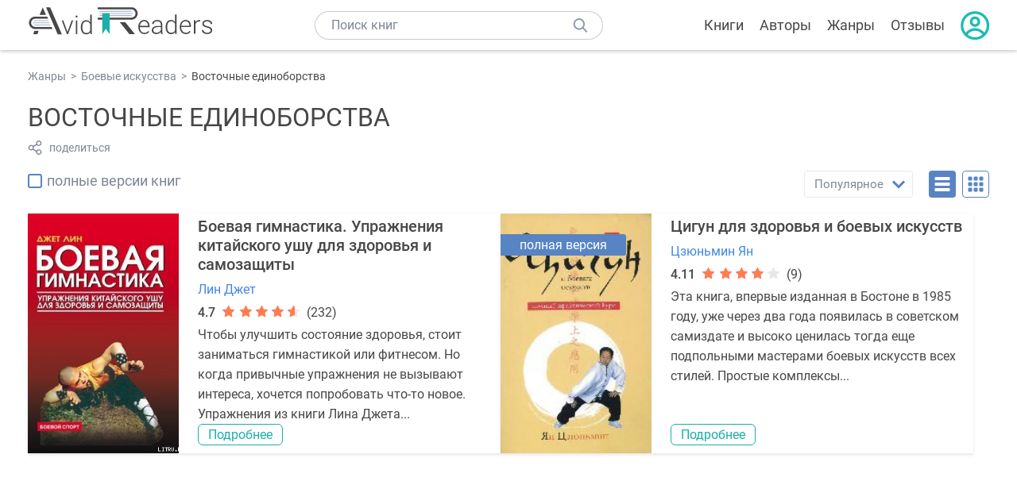

--- FILE ---
content_type: text/html; charset=UTF-8
request_url: https://avidreaders.ru/genre/vostochnye-edinoborstva/
body_size: 9042
content:
<!DOCTYPE html><html lang="ru"><head><meta http-equiv="Content-Type" content="text/html; charset=UTF-8"><meta name="viewport" content="width=device-width, initial-scale=1"><title>Книги жанра "Восточные единоборства" - скачать бесплатно, читать онлайн</title><meta name="description" content="Скачать бесплатно книги жанра Восточные единоборства в формате fb2, txt, epub, pdf, mobi, rtf или читать онлайн без регистрации."><link rel="next" href="https://avidreaders.ru/genre/vostochnye-edinoborstva/2"><link rel="shortcut icon" type="image/x-icon" href="https://avidreaders.ru/images/favicon.ico"><link rel="apple-touch-icon" href="https://avidreaders.ru/images/apple-touch-icon.png"><link rel="apple-touch-icon" sizes="76x76" href="https://avidreaders.ru/images/apple-touch-icon-76x76.png"><link rel="apple-touch-icon" sizes="120x120" href="https://avidreaders.ru/images/apple-touch-icon-120x120.png"><link rel="apple-touch-icon" sizes="152x152" href="https://avidreaders.ru/images/apple-touch-icon-152x152.png"><link rel="apple-touch-icon" sizes="180x180" href="https://avidreaders.ru/images/apple-touch-icon-180x180.png"><link rel="canonical" href="https://avidreaders.ru/genre/vostochnye-edinoborstva/"><meta property="fb:app_id" content="621109648078412"><link href="/v/styles/main.min.css" rel="stylesheet"><link href="/v/styles/author.min.css" rel="stylesheet"><!-- Yandex.RTB --><script>window.yaContextCb = window.yaContextCb || []</script><script src="https://yandex.ru/ads/system/context.js" async></script></head><body><div class="header"><div class="page_container container"><div class="wrap_logo"><a class="logo" href="https://avidreaders.ru/"><img src="https://avidreaders.ru/v/images/logo.svg" alt="Электронная библиотека AvidReaders" title="Электронная библиотека AvidReaders"></a></div><div class="menu_btn"></div><div class="search-button_mobile"></div><div class="wrap_search m_search"><input id="search-txt" class="wrap_search__field" type="text" autocomplete="off" placeholder="Поиск книг"><div class="wrap_search__button"></div><div class="dropdown"></div></div><div class="header_menu"><ul><li class="header_menu__icon-book"><a href="https://avidreaders.ru/books/">Книги</a></li><li class="header_menu__icon-authors"><a href="https://avidreaders.ru/authors/">Авторы</a></li><li class="header_menu__icon-genres"><a href="https://avidreaders.ru/genre/">Жанры</a></li><li class="header_menu__icon-reviews"><a href="https://avidreaders.ru/reviews/">Отзывы</a></li><li class="auth"><div class="person_pic"><span class="auth_form"> Войти | Регистрация</span></div></li></ul></div></div></div><div class="container books" ><ul class="breadcrumbs" itemscope itemtype="https://schema.org/BreadcrumbList"><li itemprop="itemListElement" itemscope itemtype="https://schema.org/ListItem"><a itemprop="item" href="https://avidreaders.ru/genre/"><span itemprop="name">Жанры</span></a><meta itemprop="position" content="1"></li><li itemprop="itemListElement" itemscope itemtype="https://schema.org/ListItem"><a itemprop="item" href="https://avidreaders.ru/genre/boevye-iskusstva/"><span itemprop="name">Боевые искусства</span></a><meta itemprop="position" content="2"></li><li itemprop="itemListElement" itemscope itemtype="https://schema.org/ListItem"><span itemprop="name">Восточные единоборства</span><meta itemprop="position" content="3"></li></ul><div class="genre author_block clear no_info"><div class="overflow"><h1 class="title_lvl1">Восточные единоборства</h1><div class="social-actions"><span class="social-actions__share">поделиться</span></div><div class="social-share"><!-- set class is_show--><span class="social-share__close"></span><div class="social-share__title title_lvl2">Поделиться</div><div class="goodshare sh-big" style="margin: 20px 0;"><div class="share-visible"><ins data-social="vkontakte"></ins><ins data-social="odnoklassniki"></ins><ins data-social="telegram"></ins><ins data-social="viber"></ins><ins data-social="whatsapp"></ins><ins data-social="sms"></ins><ins data-social="pinterest"></ins><input type="checkbox" id="social_share_more" hidden=""><label for="social_share_more"></label><div class="share-hidden"><div><ins data-social="facebook"></ins><ins data-social="liveinternet"></ins><ins data-social="livejournal"></ins><ins data-social="twitter"></ins><ins data-social="tumblr"></ins><ins data-social="buffer"></ins><ins data-social="reddit"></ins><ins data-social="surfingbird"></ins><ins data-social="pocket"></ins><ins data-social="xing"></ins><ins data-social="evernote"></ins><ins data-social="delicious"></ins><ins data-social="blogger"></ins><ins data-social="digg"></ins><ins data-social="instapaper"></ins><ins data-social="baidu"></ins><ins data-social="renren"></ins><ins data-social="weibo"></ins><ins data-social="mix"></ins><ins data-social="skype"></ins><ins data-social="linkedin"></ins><ins data-social="wechat"></ins><ins data-social="line"></ins></div></div></div></div><div class="social-share__form"><span class="social-share__field"></span><span data-u="https://avidreaders.ru/genre/vostochnye-edinoborstva/" style="color: #4288e0; cursor: pointer;" class="social-share_copy_link">Скопировать ссылку</span></div></div></div></div><div class="sorting_block clear"><div class="filter_full_books left"><input id="only_full_books" type="checkbox" data-p="https://avidreaders.ru/genre/vostochnye-edinoborstva/" class="only_full_books"><label for="only_full_books">полные версии книг</label></div><div class="sorting_block__right"><div class="sort"><div class="checked">Популярное</div><ul data-u="https://avidreaders.ru/genre/vostochnye-edinoborstva/" class="dropdown"><li data-s="date" class="s-lnk s-list">Новинки</li><li data-s="" class="s-lnk s-list active">Популярное</li></ul></div><div class="sort_btn btn_desr active"></div><div class="sort_btn btn_pic"></div></div></div><div class="clear books_list with-short-info"><div class="item_block item full_block"><div class="book"><img class="lazy-img" src="https://avidreaders.ru/images/b-default.jpg" data-src="https://avidreaders.ru/pics/9/5/11795.jpg" alt="Боевая гимнастика. Упражнения китайского ушу для здоровья и самозащиты" title="Боевая гимнастика. Упражнения китайского ушу для здоровья и самозащиты"><div class="hover_info"><a href="https://avidreaders.ru/book/boevaya-gimnastika-uprazhneniya-kitayskogo-ushu-dlya.html"><span>Боевая гимнастика. Упражнения китайского ушу для здоровья и самозащиты</span><p><p> Лин Джет </p><div class="download_btn">Скачать</div></a></div></div><div class="card_info"><div class="book_name"><a href="https://avidreaders.ru/book/boevaya-gimnastika-uprazhneniya-kitayskogo-ushu-dlya.html">Боевая гимнастика. Упражнения китайского ушу для здоровья и самозащиты</a></div><a href="https://avidreaders.ru/author/lin-dzhet/" class="genre">Лин Джет</a><div class="rating"><div class="book_rating"><div class="rating_count">4.7</div><div class="rating_stars"><div class="fill" style="width:91px;"></div></div><div> (232)</div></div></div><div class="dscr"><p>Чтобы улучшить состояние здоровья, стоит заниматься гимнастикой или фитнесом. Но когда привычные упражнения не вызывают интереса, хочется попробовать что-то новое. Упражнения из книги Лина Джета...</p></div><a href="https://avidreaders.ru/book/boevaya-gimnastika-uprazhneniya-kitayskogo-ushu-dlya.html" class="btn">Подробнее</a></div></div><div class="item_block item full_block"><div class="book"><div class="full_version_flag">полная версия</div><img class="lazy-img" src="https://avidreaders.ru/images/b-default.jpg" data-src="https://avidreaders.ru/pics/3/4/72034.jpg" alt="Цигун для здоровья и боевых искусств" title="Цигун для здоровья и боевых искусств"><div class="hover_info"><a href="https://avidreaders.ru/book/cigun-dlya-zdorovya-i-boevyh-iskusstv.html"><span>Цигун для здоровья и боевых искусств</span><p><p> Цзюньмин Ян </p><div class="download_btn">Скачать</div></a></div></div><div class="card_info"><div class="book_name"><a href="https://avidreaders.ru/book/cigun-dlya-zdorovya-i-boevyh-iskusstv.html">Цигун для здоровья и боевых искусств</a></div><a href="https://avidreaders.ru/author/czyunmin-yan/" class="genre">Цзюньмин Ян</a><div class="rating"><div class="book_rating"><div class="rating_count">4.11</div><div class="rating_stars"><div class="fill" style="width:79px;"></div></div><div> (9)</div></div></div><div class="dscr"><p>Эта книга, впервые изданная в Бостоне в 1985 году, уже через два года появилась в советском самиздате и высоко ценилась тогда еще подпольными мастерами боевых искусств всех стилей. Простые комплексы...</p></div><a href="https://avidreaders.ru/book/cigun-dlya-zdorovya-i-boevyh-iskusstv.html" class="btn">Подробнее</a></div></div><div style="width:100%; border: none; box-shadow: none;" class="item_block item full_block list_adv"><!-- Yandex.RTB R-A-435267-34 --><div id="yandex_rtb_R-A-435267-34" style="min-height: 300px;"></div><script> window.yaContextCb.push(()=>{ Ya.Context.AdvManager.render({ "blockId": "R-A-435267-34", "renderTo": "yandex_rtb_R-A-435267-34" }) }) </script></div><div class="item_block item full_block"><div class="book"><div class="full_version_flag">полная версия</div><img class="lazy-img" src="https://avidreaders.ru/images/b-default.jpg" data-src="https://avidreaders.ru/pics/8/6/126786.jpeg" alt="Девять залов смерти. Секреты мастерства ниндзя" title="Девять залов смерти. Секреты мастерства ниндзя"><div class="hover_info"><a href="https://avidreaders.ru/book/devyat-zalov-smerti-sekrety-masterstva-nindzya.html"><span>Девять залов смерти. Секреты мастерства ниндзя</span><p><p> Лунг Хаха </p><div class="download_btn">Скачать</div></a></div></div><div class="card_info"><div class="book_name"><a href="https://avidreaders.ru/book/devyat-zalov-smerti-sekrety-masterstva-nindzya.html">Девять залов смерти. Секреты мастерства ниндзя</a></div><span class="genre">Лунг Хаха</span><div class="rating"><div class="book_rating"><div class="rating_count">3.63</div><div class="rating_stars"><div class="fill" style="width:70px;"></div></div><div> (12)</div></div></div><div class="dscr"><p>Свыше тысячелетия тому назад в результате борьбы народа с самураями возникла традиция боевого искусства ниндзя. Автор "Девяти залов смерти", кратко рассмотрев историю появления этого феномена и...</p></div><a href="https://avidreaders.ru/book/devyat-zalov-smerti-sekrety-masterstva-nindzya.html" class="btn">Подробнее</a></div></div><div class="item_block item full_block"><div class="book"><div class="full_version_flag">полная версия</div><img class="lazy-img" src="https://avidreaders.ru/images/b-default.jpg" data-src="https://avidreaders.ru/pics/0/3/37703.jpg" alt="Книга Самурая" title="Книга Самурая"><div class="hover_info"><a href="https://avidreaders.ru/book/kniga-samuraya.html"><span>Книга Самурая</span><p><p> Мусаси Миямото, Такуан Сохо </p><div class="download_btn">Скачать</div></a></div></div><div class="card_info"><div class="book_name"><a href="https://avidreaders.ru/book/kniga-samuraya.html">Книга Самурая</a></div><a href="https://avidreaders.ru/author/musasi-miyamoto/" class="genre">Мусаси Миямото</a><a href="https://avidreaders.ru/author/takuan-soho/" class="genre">Такуан Сохо</a><div class="rating"><div class="book_rating"><div class="rating_count">4.04</div><div class="rating_stars"><div class="fill" style="width:78px;"></div></div><div> (13)</div></div></div><div class="dscr"><p>Эта книга знакомит вас с трактатами о боевых искусствах, которые были написаны двумя легендарными японцами XVII века, Такуаном Сохо и Миямото Мусаси. Такуан Сохо был дзэнским монахом, каллиграфом,...</p></div><a href="https://avidreaders.ru/book/kniga-samuraya.html" class="btn">Подробнее</a></div></div><div class="item_block item full_block"><div class="book"><img class="lazy-img" src="https://avidreaders.ru/images/b-default.jpg" data-src="https://avidreaders.ru/pics/0/6/11806.jpg" alt="Карате для начинающих" title="Карате для начинающих"><div class="hover_info"><a href="https://avidreaders.ru/book/karate-dlya-nachinayuschih.html"><span>Карате для начинающих</span><p><p> Травников Александр Игоревич </p><div class="download_btn">Скачать</div></a></div></div><div class="card_info"><div class="book_name"><a href="https://avidreaders.ru/book/karate-dlya-nachinayuschih.html">Карате для начинающих</a></div><a href="https://avidreaders.ru/author/travnikov-aleksandr-igorevich/" class="genre">Травников Александр Игоревич</a><div class="rating"><div class="book_rating"><div class="rating_count">4.47</div><div class="rating_stars"><div class="fill" style="width:86px;"></div></div><div> (223)</div></div></div><div class="dscr"><p>Занятия спортом способствуют не только физическому, но и психологическому развитию. Особенно полезным в этом плане считается искусство карате. И оно не зря называется именно искусством, поскольку им...</p></div><a href="https://avidreaders.ru/book/karate-dlya-nachinayuschih.html" class="btn">Подробнее</a></div></div><div class="item_block item full_block"><div class="book"><div class="full_version_flag">полная версия</div><img class="lazy-img" src="https://avidreaders.ru/images/b-default.jpg" data-src="https://avidreaders.ru/pics/4/0/148640.jpg" alt="Эффективный Вин Чун" title="Эффективный Вин Чун"><div class="hover_info"><a href="https://avidreaders.ru/book/effektivnyy-vin-chun.html"><span>Эффективный Вин Чун</span><p><p> Гибсон Алан </p><div class="download_btn">Скачать</div></a></div></div><div class="card_info"><div class="book_name"><a href="https://avidreaders.ru/book/effektivnyy-vin-chun.html">Эффективный Вин Чун</a></div><span class="genre">Гибсон Алан</span><div class="rating"><div class="book_rating"><div class="rating_count">3.63</div><div class="rating_stars"><div class="fill" style="width:70px;"></div></div><div> (12)</div></div></div><div class="dscr"><p>Это легкое для восприятия, но в то же время глубокое исследование объясняет все важные концепции, принципы и основные методы тренировок в стиле Вин Чун. Книга "Эффективный Вин Чун" - незаменимый...</p></div><a href="https://avidreaders.ru/book/effektivnyy-vin-chun.html" class="btn">Подробнее</a></div></div><div class="item_block item full_block"><div class="book"><div class="full_version_flag">полная версия</div><img class="lazy-img" src="https://avidreaders.ru/images/b-default.jpg" data-src="https://avidreaders.ru/pics/3/9/11839.jpg" alt="Китайское искусство владения мечом. Руководство по тай-цзи цзянь" title="Китайское искусство владения мечом. Руководство по тай-цзи цзянь"><div class="hover_info"><a href="https://avidreaders.ru/book/kitayskoe-iskusstvo-vladeniya-mechom-rukovodstvo-po.html"><span>Китайское искусство владения мечом. Руководство по тай-цзи цзянь</span><p><p> Юнь Чжан </p><div class="download_btn">Скачать</div></a></div></div><div class="card_info"><div class="book_name"><a href="https://avidreaders.ru/book/kitayskoe-iskusstvo-vladeniya-mechom-rukovodstvo-po.html">Китайское искусство владения мечом. Руководство по тай-цзи цзянь</a></div><a href="https://avidreaders.ru/author/yun-chzhan/" class="genre">Юнь Чжан</a><div class="rating"><div class="book_rating"><div class="rating_count">4.02</div><div class="rating_stars"><div class="fill" style="width:77px;"></div></div><div> (16)</div></div></div><div class="dscr"><p> Занятия искусством тай-цзи имеют оздоровительный эффект, способствуют становлению личности и характера человека. Тай-цзи цюань - одно из самых популярных китайских боевых искусств. Для тех, кто уже...</p></div><a href="https://avidreaders.ru/book/kitayskoe-iskusstvo-vladeniya-mechom-rukovodstvo-po.html" class="btn">Подробнее</a></div></div><div class="item_block item full_block"><div class="book"><img class="lazy-img" src="https://avidreaders.ru/images/b-default.jpg" data-src="https://avidreaders.ru/pics/0/6/237006.jpeg" alt="Иммунитет против страха. Боевые искусства как способ проживания жизни и построения характера" title="Иммунитет против страха. Боевые искусства как способ проживания жизни и построения характера"><div class="hover_info"><a href="https://avidreaders.ru/book/immunitet-protiv-straha-boevye-iskusstva-kak.html"><span>Иммунитет против страха. Боевые искусства как способ проживания жизни и построения характера</span><p><p> Болелли Даниэль </p><div class="download_btn">Скачать</div></a></div></div><div class="card_info"><div class="book_name"><a href="https://avidreaders.ru/book/immunitet-protiv-straha-boevye-iskusstva-kak.html">Иммунитет против страха. Боевые искусства как способ проживания жизни и построения характера</a></div><span class="genre">Болелли Даниэль</span><div class="rating"><div class="book_rating"><div class="rating_count">4.25</div><div class="rating_stars"><div class="fill" style="width:82px;"></div></div><div> (4)</div></div></div><div class="dscr"><p>По мнению Даниэля Болелли, боевые искусства - это нечто большее, чем просто спорт или собрание боевых приемов; они представляют собой путь к развитию тела, духа и сознания. В книге "Иммунитет против...</p></div><a href="https://avidreaders.ru/book/immunitet-protiv-straha-boevye-iskusstva-kak.html" class="btn">Подробнее</a></div></div><div class="item_block item full_block"><div class="book"><div class="full_version_flag">полная версия</div><img class="lazy-img" src="https://avidreaders.ru/images/b-default.jpg" data-src="https://avidreaders.ru/pics/6/0/207260.jpg" alt="Самураи" title="Самураи"><div class="hover_info"><a href="https://avidreaders.ru/book/samurai.html"><span>Самураи</span><p><p> Оскар Ратти, Адель Уэстбрук, Хафизова Л. Н. </p><div class="download_btn">Скачать</div></a></div></div><div class="card_info"><div class="book_name"><a href="https://avidreaders.ru/book/samurai.html">Самураи</a></div><a href="https://avidreaders.ru/author/oskar-ratti/" class="genre">Оскар Ратти</a><a href="https://avidreaders.ru/author/adel-uestbruk/" class="genre">Адель Уэстбрук</a><span class="genre">Хафизова Л. Н.</span><div class="rating"><div class="book_rating"><div class="rating_count">4.33</div><div class="rating_stars"><div class="fill" style="width:84px;"></div></div><div> (12)</div></div></div><div class="dscr"><p>Из полного и подробного исследования известных американских специалистов по восточным боевым искусствам вы узнаете не только об истории воинственных самураев, но и о практических, технических и...</p></div><a href="https://avidreaders.ru/book/samurai.html" class="btn">Подробнее</a></div></div><div class="item_block item full_block"><div class="book"><div class="full_version_flag">полная версия</div><img class="lazy-img" src="https://avidreaders.ru/images/b-default.jpg" data-src="https://avidreaders.ru/pics/0/5/11905.jpg" alt="Теория и методика детско-юношеского дзюдо" title="Теория и методика детско-юношеского дзюдо"><div class="hover_info"><a href="https://avidreaders.ru/book/teoriya-i-metodika-detsko-yunosheskogo-dzyudo.html"><span>Теория и методика детско-юношеского дзюдо</span><p><p> Шестаков Василий Борисович, Ерегина Светлана Владимировна </p><div class="download_btn">Скачать</div></a></div></div><div class="card_info"><div class="book_name"><a href="https://avidreaders.ru/book/teoriya-i-metodika-detsko-yunosheskogo-dzyudo.html">Теория и методика детско-юношеского дзюдо</a></div><span class="genre">Шестаков Василий Борисович</span><span class="genre">Ерегина Светлана Владимировна</span><div class="rating"><div class="book_rating"><div class="rating_count">4.43</div><div class="rating_stars"><div class="fill" style="width:85px;"></div></div><div> (42)</div></div></div><div class="dscr"><p> Пособие посвящено основам теории и методики детско-юношеского дзюдо. Раскрываются основные положения теории построения спортивной подготовки и методические основы организации спортивной деятельности...</p></div><a href="https://avidreaders.ru/book/teoriya-i-metodika-detsko-yunosheskogo-dzyudo.html" class="btn">Подробнее</a></div></div><div class="item_block item full_block"><div class="book"><img class="lazy-img" src="https://avidreaders.ru/images/b-default.jpg" data-src="https://avidreaders.ru/pics/0/7/12007.jpg" alt="Тайцзицюань. Искусство гармонии и метод продления жизни" title="Тайцзицюань. Искусство гармонии и метод продления жизни"><div class="hover_info"><a href="https://avidreaders.ru/book/tayczicyuan-iskusstvo-garmonii-i-metod-prodleniya.html"><span>Тайцзицюань. Искусство гармонии и метод продления жизни</span><p><p> Ван Лин </p><div class="download_btn">Скачать</div></a></div></div><div class="card_info"><div class="book_name"><a href="https://avidreaders.ru/book/tayczicyuan-iskusstvo-garmonii-i-metod-prodleniya.html">Тайцзицюань. Искусство гармонии и метод продления жизни</a></div><a href="https://avidreaders.ru/author/van-lin/" class="genre">Ван Лин</a><div class="rating"><div class="book_rating"><div class="rating_count">4.34</div><div class="rating_stars"><div class="fill" style="width:84px;"></div></div><div> (11)</div></div></div><div class="dscr"><p>Учебное пособие по тайцзицюань, самому популярному в мире направлению китайского ушу. </p><p> Пособие представляет собой обучающую программу, в которой очень подробно, включая самые маленькие нюансы...</p></div><a href="https://avidreaders.ru/book/tayczicyuan-iskusstvo-garmonii-i-metod-prodleniya.html" class="btn">Подробнее</a></div></div><div class="item_block item full_block"><div class="book"><div class="full_version_flag">полная версия</div><img class="lazy-img" src="https://avidreaders.ru/images/b-default.jpg" data-src="https://avidreaders.ru/pics/0/7/148607.jpg" alt="Японский меч" title="Японский меч"><div class="hover_info"><a href="https://avidreaders.ru/book/yaponskiy-mech.html"><span>Японский меч</span><p><p> Хорев Валерий Николаевич </p><div class="download_btn">Скачать</div></a></div></div><div class="card_info"><div class="book_name"><a href="https://avidreaders.ru/book/yaponskiy-mech.html">Японский меч</a></div><a href="https://avidreaders.ru/author/horev-valeriy-nikolaevich/" class="genre">Хорев Валерий Николаевич</a><div class="rating"><div class="book_rating"><div class="rating_count">4.68</div><div class="rating_stars"><div class="fill" style="width:90px;"></div></div><div> (19)</div></div></div><div class="dscr"><p>Книга знакомит читателей с одним из самых интригующих феноменов оружейного искусства - традиционным самурайским мечом во всех его разновидностях. </p><p> В увлекательной форме изложены базовые аспекты меча:...</p></div><a href="https://avidreaders.ru/book/yaponskiy-mech.html" class="btn">Подробнее</a></div></div><div class="item_block item full_block"><div class="book"><img class="lazy-img" src="https://avidreaders.ru/images/b-default.jpg" data-src="https://avidreaders.ru/pics/1/4/226614.jpeg" alt="Шаолиньцюань для начинающих" title="Шаолиньцюань для начинающих"><div class="hover_info"><a href="https://avidreaders.ru/book/shaolincyuan-dlya-nachinayuschih.html"><span>Шаолиньцюань для начинающих</span><p><p> Чертовских Евгений, Глебов Евгений </p><div class="download_btn">Скачать</div></a></div></div><div class="card_info"><div class="book_name"><a href="https://avidreaders.ru/book/shaolincyuan-dlya-nachinayuschih.html">Шаолиньцюань для начинающих</a></div><a href="https://avidreaders.ru/author/chertovskih-evgeniy/" class="genre">Чертовских Евгений</a><a href="https://avidreaders.ru/author/glebov-evgeniy/" class="genre">Глебов Евгений</a><div class="rating"><div class="book_rating"><div class="rating_count">4</div><div class="rating_stars"><div class="fill" style="width:77px;"></div></div><div> (5)</div></div></div><div class="dscr"><p>Весь теоретический материал учебного пособия написан на основе исследований видного российского ученого, доктора исторических наук, академика РАЕН Алексея Александровича Маслова и программ...</p></div><a href="https://avidreaders.ru/book/shaolincyuan-dlya-nachinayuschih.html" class="btn">Подробнее</a></div></div><div class="item_block item full_block"><div class="book"><img class="lazy-img" src="https://avidreaders.ru/images/b-default.jpg" data-src="https://avidreaders.ru/pics/7/4/263174.jpeg" alt="Поединок в таиландском боксе" title="Поединок в таиландском боксе"><div class="hover_info"><a href="https://avidreaders.ru/book/poedinok-v-tailandskom-bokse.html"><span>Поединок в таиландском боксе</span><p><p> Коклам Сагат Ной </p><div class="download_btn">Скачать</div></a></div></div><div class="card_info"><div class="book_name"><a href="https://avidreaders.ru/book/poedinok-v-tailandskom-bokse.html">Поединок в таиландском боксе</a></div><a href="https://avidreaders.ru/author/koklam-sagat-noy/" class="genre">Коклам Сагат Ной</a><div class="rating"><div class="book_rating"><div class="rating_count">5</div><div class="rating_stars"><div class="fill" style="width:97px;"></div></div><div> (1)</div></div></div><div class="dscr"><p>Классическое учебное пособие по таиландскому боксу. </p><p> В книге изложены и подробно проиллюстрированы основы тактики и техники таиландского бокса в объеме, достаточном для формирования широкого...</p></div><a href="https://avidreaders.ru/book/poedinok-v-tailandskom-bokse.html" class="btn">Подробнее</a></div></div><div class="item_block item full_block"><div class="book"><img class="lazy-img" src="https://avidreaders.ru/images/b-default.jpg" data-src="https://avidreaders.ru/pics/3/2/11832.jpg" alt="Уличное кунфу" title="Уличное кунфу"><div class="hover_info"><a href="https://avidreaders.ru/book/ulichnoe-kunfu.html"><span>Уличное кунфу</span><p><p> Синъин Ши, «Неоглори» Литагент </p><div class="download_btn">Скачать</div></a></div></div><div class="card_info"><div class="book_name"><a href="https://avidreaders.ru/book/ulichnoe-kunfu.html">Уличное кунфу</a></div><a href="https://avidreaders.ru/author/sinin-shi/" class="genre">Синъин Ши</a><a href="https://avidreaders.ru/author/neoglori-litagent/" class="genre">«Неоглори» Литагент</a><div class="rating"><div class="book_rating"><div class="rating_count">4.58</div><div class="rating_stars"><div class="fill" style="width:88px;"></div></div><div> (49)</div></div></div><div class="dscr"><p>Книга Ши Синъина рассматривает эффективную технику кунфу применительно к целям самозащиты. Кунфу по праву считается одним из самых эффективных и реальных видов боевых искусств. В книге представлены...</p></div><a href="https://avidreaders.ru/book/ulichnoe-kunfu.html" class="btn">Подробнее</a></div></div><div class="item_block item full_block"><div class="book"><div class="full_version_flag">полная версия</div><img class="lazy-img" src="https://avidreaders.ru/images/b-default.jpg" data-src="https://avidreaders.ru/images/book_cover.png" alt="Основы таиландского бокса" title="Основы таиландского бокса"><div class="hover_info"><a href="https://avidreaders.ru/book/osnovy-tailandskogo-boksa.html"><span>Основы таиландского бокса</span><p><p> Коклам Сагат Ной </p><div class="download_btn">Скачать</div></a></div></div><div class="card_info"><div class="book_name"><a href="https://avidreaders.ru/book/osnovy-tailandskogo-boksa.html">Основы таиландского бокса</a></div><a href="https://avidreaders.ru/author/koklam-sagat-noy/" class="genre">Коклам Сагат Ной</a><div class="rating"><div class="book_rating"><div class="rating_count">4.25</div><div class="rating_stars"><div class="fill" style="width:82px;"></div></div><div> (4)</div></div></div><div class="dscr"><p>Классическое учебное пособие по таиландскому боксу.</p><p> В книге изложены и подробно проиллюстрированы основы техники таиландского бокса в объеме, достаточном для формирования широкого фундамента...</p></div><a href="https://avidreaders.ru/book/osnovy-tailandskogo-boksa.html" class="btn">Подробнее</a></div></div><div class="item_block item full_block"><div class="book"><img class="lazy-img" src="https://avidreaders.ru/images/b-default.jpg" data-src="https://avidreaders.ru/pics/6/2/42162.jpg" alt="Путь опережающего кулака" title="Путь опережающего кулака"><div class="hover_info"><a href="https://avidreaders.ru/book/put-operezhayuschego-kulaka.html"><span>Путь опережающего кулака</span><p><p> Ли Брюс </p><div class="download_btn">Скачать</div></a></div></div><div class="card_info"><div class="book_name"><a href="https://avidreaders.ru/book/put-operezhayuschego-kulaka.html">Путь опережающего кулака</a></div><a href="https://avidreaders.ru/author/li-bryus/" class="genre">Ли Брюс</a><div class="rating"><div class="book_rating"><div class="rating_count">4.22</div><div class="rating_stars"><div class="fill" style="width:81px;"></div></div><div> (61)</div></div></div><div class="dscr"><p>Перед вами собрание записок легендарного Брюса Ли, объединенных в единое целое после его смерти. Впервые изданная в 1975 году, эта книга стала одним из самых популярных практических пособий по боевым...</p></div><a href="https://avidreaders.ru/book/put-operezhayuschego-kulaka.html" class="btn">Подробнее</a></div></div><div class="item_block item full_block"><div class="book"><img class="lazy-img" src="https://avidreaders.ru/images/b-default.jpg" data-src="https://avidreaders.ru/pics/6/0/75760.jpg" alt="Интуитивное тело. Мудрость и практика айкидо" title="Интуитивное тело. Мудрость и практика айкидо"><div class="hover_info"><a href="https://avidreaders.ru/book/intuitivnoe-telo-mudrost-i-praktika-aykido.html"><span>Интуитивное тело. Мудрость и практика айкидо</span><p><p> Палмер Венди </p><div class="download_btn">Скачать</div></a></div></div><div class="card_info"><div class="book_name"><a href="https://avidreaders.ru/book/intuitivnoe-telo-mudrost-i-praktika-aykido.html">Интуитивное тело. Мудрость и практика айкидо</a></div><a href="https://avidreaders.ru/author/palmer-vendi/" class="genre">Палмер Венди</a><div class="rating"><div class="book_rating"><div class="rating_stars"><div class="fill" style="width:0px;"></div></div></div></div><div class="dscr"><p>"В данной книге я предлагаю обратиться к той части нашего внутреннего мира, которая является источником мудрости и поддерживает нашу способность совершать ясные и мощные воплощенные действия. Подобный...</p></div><a href="https://avidreaders.ru/book/intuitivnoe-telo-mudrost-i-praktika-aykido.html" class="btn">Подробнее</a></div></div><div class="item_block item full_block"><div class="book"><img class="lazy-img" src="https://avidreaders.ru/images/b-default.jpg" data-src="https://avidreaders.ru/pics/0/7/299207.jpeg" alt="Айкидо. Основы. Принципы. Техники" title="Айкидо. Основы. Принципы. Техники"><div class="hover_info"><a href="https://avidreaders.ru/book/aykido-osnovy-principy-tehniki.html"><span>Айкидо. Основы. Принципы. Техники</span><p><p> Рёдель Бодо </p><div class="download_btn">Скачать</div></a></div></div><div class="card_info"><div class="book_name"><a href="https://avidreaders.ru/book/aykido-osnovy-principy-tehniki.html">Айкидо. Основы. Принципы. Техники</a></div><span class="genre">Рёдель Бодо</span><div class="rating"><div class="book_rating"><div class="rating_count">3.71</div><div class="rating_stars"><div class="fill" style="width:71px;"></div></div><div> (24)</div></div></div><div class="dscr"><p>Бодо Рёдель – 5-й дан Айкикай, учился искусству айкидо с 16 лет. С 1993 года он был учеником одного из ведущих мировых тренеров – Шихан Кристиана Тесье, 7-й дан Айкикай. Последние десять лет Бодо...</p></div><a href="https://avidreaders.ru/book/aykido-osnovy-principy-tehniki.html" class="btn">Подробнее</a></div></div><div class="item_block item full_block"><div class="book"><img class="lazy-img" src="https://avidreaders.ru/images/b-default.jpg" data-src="https://avidreaders.ru/pics/8/9/8989.jpg" alt="Тайный код китайского кунфу" title="Тайный код китайского кунфу"><div class="hover_info"><a href="https://avidreaders.ru/book/taynyy-kod-kitayskogo-kunfu.html"><span>Тайный код китайского кунфу</span><p><p> Маслов Алексей Александрович </p><div class="download_btn">Скачать</div></a></div></div><div class="card_info"><div class="book_name"><a href="https://avidreaders.ru/book/taynyy-kod-kitayskogo-kunfu.html">Тайный код китайского кунфу</a></div><a href="https://avidreaders.ru/author/maslov-aleksey-aleksandrovich/" class="genre">Маслов Алексей Александрович</a><div class="rating"><div class="book_rating"><div class="rating_count">4.2</div><div class="rating_stars"><div class="fill" style="width:81px;"></div></div><div> (24)</div></div></div><div class="dscr"><p>Кунфу до сих пор таит в себе множество тайн и секретов, которые никогда и никому открыто не будут переданы… </p><p> Но разве может быть такое? Разве сегодня не опубликованы сотни книг, разве не продаются...</p></div><a href="https://avidreaders.ru/book/taynyy-kod-kitayskogo-kunfu.html" class="btn">Подробнее</a></div></div></div><div class="pagination"><ul><li class="current"><span>1</span></li><li><a href="https://avidreaders.ru/genre/vostochnye-edinoborstva/2">2</a></li><li><a href="https://avidreaders.ru/genre/vostochnye-edinoborstva/2">→</a></li></ul></div><div class="popular_block" style="margin-top: 40px"><h2 class="title_lvl2">Популярные авторы</h2><div class="popular_slider"><div class="prev prev-2"></div><div class="next next-2"></div><div class="slider_container swiper-container" id="wrap-2"><div class="slider swiper-wrapper"><a href="https://avidreaders.ru/author/kochergin-andrey-nikolaevich/" class="item swiper-slide"><img src="https://avidreaders.ru/images/a-default.jpg" data-src="https://avidreaders.ru/pics/authors/5/8/7458.jpeg" class="lazy-img popular_pic" alt="Кочергин Андрей Николаевич"><div class="popular_name">Кочергин Андрей Николаевич</div></a><a href="https://avidreaders.ru/author/musasi-miyamoto/" class="item swiper-slide"><img src="https://avidreaders.ru/images/a-default.jpg" data-src="https://avidreaders.ru/pics/authors/8/0/7980.jpeg" class="lazy-img popular_pic" alt="Мусаси Миямото"><div class="popular_name">Мусаси Миямото</div></a><a href="https://avidreaders.ru/author/maslov-aleksey-aleksandrovich/" class="item swiper-slide"><img src="https://avidreaders.ru/images/a-default.jpg" data-src="https://avidreaders.ru/pics/authors/2/0/17420.jpeg" class="lazy-img popular_pic" alt="Маслов Алексей Александрович"><div class="popular_name">Маслов Алексей Александрович</div></a></div></div></div></div><div class="go_top_button"></div></div><div class="footer"><div class="container"> Подписывайтесь на нас: <div class="social_block social-likes_visible follow_block"><a href="https://vk.com/avidreadersru" target="_blank" rel="nofollow"><div class="social-likes__widget social-likes__widget_vkontakte" title="VKontakte"></div></a><a href="https://t.me/avidreadersru" target="_blank" rel="nofollow"><div class="social-likes__widget social-likes__widget_twitter" title="Telegram"></div></a></div><div class="copyright"><span> Copyright © 2026, AvidReaders.ru</span><span><a class="general_rules" href="https://avidreaders.ru/general_rules.html">Правила пользования </a></span><a href="https://avidreaders.ru/privacy.html">Правообладателям </a></div><div class="slogan">Читай только лучшее!</div></div></div><script> function onLoadS() { var script = document.createElement('script'); script.src = "https://avidreaders.ru/v/js/handlers.min.js"; document.body.appendChild(script); var style = document.createElement('link'); style.id = "goodshare_styles"; style.rel = 'stylesheet'; style.type = 'text/css'; style.media = 'all'; style.href = "/css/new/swiper.min.css"; style.onload = function () { var script = document.createElement('script'); script.src = "https://avidreaders.ru/js/swiper.min.js"; script.onload = function () { new Swiper("#wrap-1", { slidesPerView: "auto", nextButton: ".next-1", prevButton: ".prev-1", spaceBetween: 0, freeMode: !0, loop: !1, lazyLoading: !0, preloadImages: !1, lazyLoadingInPrevNext: !0, lazyLoadingInPrevNextAmount: 6 }); new Swiper("#wrap-2", { slidesPerView: "auto", nextButton: ".next-2", prevButton: ".prev-2", spaceBetween: 0, freeMode: !0, loop: !1, lazyLoading: !0, preloadImages: !1, lazyLoadingInPrevNext: !0, lazyLoadingInPrevNextAmount: 6 }); new Swiper("#wrap-3", { slidesPerView: "auto", nextButton: ".next-3", prevButton: ".prev-3", spaceBetween: 0, freeMode: !0, loop: !1, lazyLoading: !0, preloadImages: !1, lazyLoadingInPrevNext: !0, lazyLoadingInPrevNextAmount: 6 }); new Swiper("#wrap-4", { slidesPerView: "auto", nextButton: ".next-4", prevButton: ".prev-4", spaceBetween: 0, freeMode: !0, loop: !1, lazyLoading: !0, preloadImages: !1, lazyLoadingInPrevNext: !0, lazyLoadingInPrevNextAmount: 6 }); new Swiper("#wrap-5", { slidesPerView: "auto", nextButton: ".next-5", prevButton: ".prev-5", spaceBetween: 0, freeMode: !0, loop: !1, lazyLoading: !0, preloadImages: !1, lazyLoadingInPrevNext: !0, lazyLoadingInPrevNextAmount: 6 }); new Swiper("#wrap-6", { slidesPerView: "auto", nextButton: ".next-6", prevButton: ".prev-6", spaceBetween: 0, freeMode: !0, loop: !1, lazyLoading: !0, preloadImages: !1, lazyLoadingInPrevNext: !0, lazyLoadingInPrevNextAmount: 6 }); }; document.body.appendChild(script); }; document.body.appendChild(style); } </script><script src="https://avidreaders.ru/js/jquery.min.js" onload="onLoadS();" async></script><!-- Yandex.Metrika counter --><script> (function (m, e, t, r, i, k, a) { m[i] = m[i] || function () { (m[i].a = m[i].a || []).push(arguments) }; m[i].l = 1 * new Date(); k = e.createElement(t), a = e.getElementsByTagName(t)[0], k.async = 1, k.src = r, a.parentNode.insertBefore(k, a) })(window, document, "script", "https://mc.yandex.ru/metrika/tag.js", "ym"); ym(37683260, "init", {trackLinks: true, accurateTrackBounce: true});</script><noscript><div><img src="https://mc.yandex.ru/watch/37683260" style="position:absolute; left:-9999px;" alt=""></div></noscript><!-- /Yandex.Metrika counter --></body></html>

--- FILE ---
content_type: text/css; charset=utf-8
request_url: https://avidreaders.ru/v/styles/author.min.css
body_size: 12194
content:
.social-actions{display:flex;align-items:center;width:100%;color:#7f8794;font-size:14px}.social-actions__favorite,.social-actions__share,.social-actions__notification{display:flex;align-items:center;margin-right:14px;cursor:pointer}.social-actions__favorite{padding:0 25px 0 12px;height:32px;border-radius:16px}.social-actions__favorite:before,.social-actions__share:before{content:'';display:block;width:20px;height:18px;margin-right:7px}.social-actions__favorite:before{background:url("data:image/svg+xml;charset=utf-8,%3Csvg%20width%3D%2219%22%20height%3D%2217%22%20viewBox%3D%220%200%2019%2017%22%20fill%3D%22none%22%20xmlns%3D%22http%3A%2F%2Fwww.w3.org%2F2000%2Fsvg%22%3E%0A%3Cg%20clip-path%3D%22url(%23clip0_186_3750)%22%3E%0A%3Cpath%20d%3D%22M16.3459%202.41183L16.3462%202.41208C17.6623%203.49923%2018.3462%204.91641%2018.3879%206.65874C18.4051%207.40042%2018.112%208.07163%2017.8182%208.62383L17.8179%208.62439C17.1455%209.89183%2016.2199%2010.9176%2015.3761%2011.7775L15.376%2011.7775C13.8745%2013.3082%2012.1524%2014.7523%209.94799%2016.3263L9.94794%2016.3262L9.94101%2016.3314C9.85677%2016.3937%209.78933%2016.4372%209.69442%2016.4372C9.63372%2016.4372%209.56565%2016.4194%209.48438%2016.361L9.4835%2016.3604C7.03971%2014.6133%205.17508%2013.0224%203.60515%2011.3536L3.60512%2011.3535C2.755%2010.45%202.10269%209.58256%201.60333%208.70066L1.60323%208.7005C0.728343%207.15676%200.792497%205.50801%201.87669%203.72713C2.63091%202.48971%203.69162%201.75272%205.0478%201.50668L5.04844%201.50656C6.66711%201.21075%208.31024%201.87916%209.29546%203.19036L9.69665%203.72429L10.096%203.18896C10.2235%203.018%2010.3591%202.86088%2010.5038%202.71446C11.3019%201.90816%2012.4326%201.44144%2013.6043%201.44144C14.6183%201.44144%2015.5918%201.78794%2016.3459%202.41183Z%22%20stroke%3D%22%238E9AAE%22%2F%3E%0A%3C%2Fg%3E%0A%3Cdefs%3E%0A%3CclipPath%20id%3D%22clip0_186_3750%22%3E%0A%3Crect%20width%3D%2218.389%22%20height%3D%2216%22%20fill%3D%22white%22%20transform%3D%22translate(0.5%200.937195)%22%2F%3E%0A%3C%2FclipPath%3E%0A%3C%2Fdefs%3E%0A%3C%2Fsvg%3E%0A") no-repeat}.social-actions__favorite.active:before{background:url("data:image/svg+xml;charset=utf-8,%3Csvg%20xmlns%3D%22http%3A%2F%2Fwww.w3.org%2F2000%2Fsvg%22%20viewBox%3D%220%200%2019.8%2018%22%3E%3Ctitle%3EVector%3C%2Ftitle%3E%3Cpath%20d%3D%22M17.41%2C1.23A5.07%2C5.07%2C0%2C0%2C0%2C14.11%2C0a5.17%2C5.17%2C0%2C0%2C0-3.72%2C1.6%2C5.81%2C5.81%2C0%2C0%2C0-.49.6A5.1%2C5.1%2C0%2C0%2C0%2C4.8.09%2C5.39%2C5.39%2C0%2C0%2C0%2C1%2C2.85%2C6%2C6%2C0%2C0%2C0%2C.72%2C9%2C15.74%2C15.74%2C0%2C0%2C0%2C3%2C12.1a43.3%2C43.3%2C0%2C0%2C0%2C6.41%2C5.71A.87.87%2C0%2C0%2C0%2C9.9%2C18a.93.93%2C0%2C0%2C0%2C.59-.23%2C43.59%2C43.59%2C0%2C0%2C0%2C5.91-5.18%2C16%2C16%2C0%2C0%2C0%2C2.72-3.68%2C5.22%2C5.22%2C0%2C0%2C0%2C.68-2.49A6.8%2C6.8%2C0%2C0%2C0%2C17.41%2C1.23Z%22%20transform%3D%22translate(0%200)%22%20style%3D%22fill%3A%23ff7c53%22%2F%3E%3C%2Fsvg%3E") no-repeat}.social-actions__share:before{background:url("data:image/svg+xml;charset=utf-8,%3Csvg%20width%3D%2218%22%20height%3D%2218%22%20viewBox%3D%220%200%2018%2018%22%20fill%3D%22none%22%20xmlns%3D%22http%3A%2F%2Fwww.w3.org%2F2000%2Fsvg%22%3E%0A%3Cg%20clip-path%3D%22url(%23clip0_29_2530)%22%3E%0A%3Cpath%20d%3D%22M13.8453%2011.0769C12.6199%2011.0769%2011.5496%2011.7173%2010.9348%2012.6775L7.22818%2010.5591C7.46701%2010.0883%207.61448%209.56422%207.61448%209C7.61448%208.65176%207.54732%208.32224%207.45178%208.00514L11.3086%205.80151C11.9407%206.48692%2012.8393%206.92308%2013.8453%206.92308C15.7567%206.92308%2017.3068%205.37299%2017.3068%203.46154C17.3068%201.55009%2015.7567%200%2013.8453%200C11.9338%200%2010.3837%201.55009%2010.3837%203.46154C10.3837%203.80978%2010.4509%204.13929%2010.5464%204.4564L6.68956%206.66071C6.05747%205.97462%205.15885%205.53846%204.15294%205.53846C2.2415%205.53846%200.691406%207.08785%200.691406%209C0.691406%2010.9114%202.2415%2012.4615%204.15294%2012.4615C4.94218%2012.4615%205.66079%2012.1874%206.24301%2011.7422L6.22987%2011.7692L10.4211%2014.1646C10.408%2014.2892%2010.3837%2014.4104%2010.3837%2014.5385C10.3837%2016.4499%2011.9338%2018%2013.8453%2018C15.7567%2018%2017.3068%2016.4499%2017.3068%2014.5385C17.3068%2012.627%2015.7567%2011.0769%2013.8453%2011.0769ZM13.8453%201.38462C14.9924%201.38462%2015.9222%202.3144%2015.9222%203.46154C15.9222%204.60868%2014.9924%205.53846%2013.8453%205.53846C12.6981%205.53846%2011.7683%204.60868%2011.7683%203.46154C11.7683%202.3144%2012.6981%201.38462%2013.8453%201.38462ZM4.15294%2011.0769C3.0058%2011.0769%202.07602%2010.1472%202.07602%209C2.07602%207.85286%203.0058%206.92308%204.15294%206.92308C5.30008%206.92308%206.22987%207.85286%206.22987%209C6.22987%2010.1472%205.30008%2011.0769%204.15294%2011.0769ZM13.8453%2016.6154C12.6981%2016.6154%2011.7683%2015.6856%2011.7683%2014.5385C11.7683%2013.3913%2012.6981%2012.4615%2013.8453%2012.4615C14.9924%2012.4615%2015.9222%2013.3913%2015.9222%2014.5385C15.9222%2015.6856%2014.9924%2016.6154%2013.8453%2016.6154Z%22%20fill%3D%22%237F8794%22%2F%3E%0A%3C%2Fg%3E%0A%3Cdefs%3E%0A%3CclipPath%20id%3D%22clip0_29_2530%22%3E%0A%3Crect%20width%3D%2218%22%20height%3D%2218%22%20fill%3D%22white%22%2F%3E%0A%3C%2FclipPath%3E%0A%3C%2Fdefs%3E%0A%3C%2Fsvg%3E%0A") no-repeat}.social-actions__notification{width:18px;height:18px;margin-right:0;background:url("data:image/svg+xml;charset=utf-8,%3Csvg%20width%3D%2218%22%20height%3D%2219%22%20viewBox%3D%220%200%2018%2019%22%20fill%3D%22none%22%20xmlns%3D%22http%3A%2F%2Fwww.w3.org%2F2000%2Fsvg%22%3E%0A%3Cpath%20d%3D%22M17.0464%2016.1872C16.5257%2015.6861%2016.0699%2015.1117%2015.6911%2014.4793C15.2776%2013.6065%2015.0297%2012.6533%2014.9621%2011.6756V8.79616C14.9599%208.4464%2014.931%208.09742%2014.8757%207.75279C14.4507%207.66108%2014.0422%207.49573%2013.6662%207.26316C13.8095%207.76144%2013.8823%208.28023%2013.8822%208.80199V11.6815C13.9483%2012.8741%2014.2523%2014.0372%2014.7731%2015.0914C15.1459%2015.7291%2015.5883%2016.3161%2016.0907%2016.84H2.26183C2.76423%2016.3161%203.20657%2015.7291%203.57937%2015.0914C4.10024%2014.0372%204.40415%2012.8741%204.47034%2011.6815V8.79616C4.4675%208.12157%204.58795%207.45301%204.8248%206.82874C5.06165%206.20448%205.41025%205.63678%205.85064%205.15814C6.29102%204.67951%206.81455%204.29935%207.39123%204.03943C7.96791%203.77951%208.58642%203.64493%209.21135%203.64341C10.1259%203.6442%2011.02%203.93617%2011.7816%204.48277C11.6977%204.14993%2011.6506%203.80752%2011.6412%203.46271V3.09549C11.0774%202.79609%2010.4717%202.59915%209.84852%202.5126V1.77816C9.84852%201.57178%209.77257%201.37385%209.63738%201.22792C9.50219%201.08198%209.31884%201%209.12765%201C8.93646%201%208.75311%201.08198%208.61792%201.22792C8.48273%201.37385%208.40678%201.57178%208.40678%201.77816V2.54175C7.01132%202.75424%205.7342%203.50453%204.81118%204.6541C3.88817%205.80367%203.38159%207.2749%203.38498%208.79616V11.6756C3.31735%2012.6533%203.06951%2013.6065%202.65601%2014.4793C2.2839%2015.1102%201.83535%2015.6846%201.32226%2016.1872C1.26467%2016.2418%201.2185%2016.3091%201.18685%2016.3844C1.15519%2016.4598%201.13877%2016.5416%201.13867%2016.6244V17.4171C1.13867%2017.5717%201.19556%2017.72%201.29683%2017.8293C1.39809%2017.9386%201.53544%2018%201.67865%2018H16.69C16.8333%2018%2016.9706%2017.9386%2017.0719%2017.8293C17.1731%2017.72%2017.23%2017.5717%2017.23%2017.4171V16.6244C17.2299%2016.5416%2017.2135%2016.4598%2017.1818%2016.3844C17.1502%2016.3091%2017.104%2016.2418%2017.0464%2016.1872V16.1872Z%22%20fill%3D%22%237F8794%22%20stroke%3D%22%237F8794%22%20stroke-width%3D%220.5%22%2F%3E%0A%3Cpath%20d%3D%22M15.7939%204.902C15.7939%206.27216%2014.7737%207.31645%2013.5941%207.31645C12.4144%207.31645%2011.3942%206.27216%2011.3942%204.902C11.3942%203.53184%2012.4144%202.48755%2013.5941%202.48755C14.7737%202.48755%2015.7939%203.53184%2015.7939%204.902Z%22%20fill%3D%22%23FF7C53%22%20stroke%3D%22white%22%2F%3E%0A%3C%2Fsvg%3E%0A") no-repeat}@media screen and (max-width:902px){.social-actions__notification{display:none}.social-actions__favorite,.social-actions__share{font-size:0;padding:0}.social-actions__favorite{background-color:transparent}.social-actions__share,.social-actions__favorite:before,.social-actions__share:before{margin-right:0}}.social-share.is_show{display:block}.social-share{display:none;z-index:15;position:absolute;top:40px;right:0;padding:24px;min-width:170px;border-radius:6px;background-color:#FFF;box-shadow:0 0 12px 0 rgba(0,0,0,0.25);box-sizing:border-box}.social-share__close{position:absolute;top:22px;right:22px;display:block;width:22px;height:22px;cursor:pointer;background:url("data:image/svg+xml;charset=utf-8,%3Csvg%20width%3D%2229%22%20height%3D%2229%22%20viewBox%3D%220%200%2029%2029%22%20fill%3D%22none%22%20xmlns%3D%22http%3A%2F%2Fwww.w3.org%2F2000%2Fsvg%22%3E%0A%3Crect%20x%3D%226.71729%22%20y%3D%2220.9932%22%20width%3D%2220%22%20height%3D%221%22%20transform%3D%22rotate(-45%206.71729%2020.9932)%22%20fill%3D%22%23474747%22%2F%3E%0A%3Crect%20x%3D%2220.8599%22%20y%3D%2221.7002%22%20width%3D%2220%22%20height%3D%221%22%20transform%3D%22rotate(-135%2020.8599%2021.7002)%22%20fill%3D%22%23474747%22%2F%3E%0A%3C%2Fsvg%3E%0A") no-repeat center}.social-share__title{color:#474747}.social-share__buttons{display:flex;gap:var(--gap);margin-bottom:20px}.social-share__buttons li{list-style:none;cursor:pointer;border-radius:50%;display:block;width:78px;height:78px}.social-share__buttons .vk{background:#4677ff url("data:image/svg+xml;charset=utf-8,%3Csvg%20width%3D%2233%22%20height%3D%2221%22%20viewBox%3D%220%200%2033%2021%22%20fill%3D%22none%22%20xmlns%3D%22http%3A%2F%2Fwww.w3.org%2F2000%2Fsvg%22%3E%0A%3Cpath%20d%3D%22M18.1528%2020.6449C7.21279%2020.6449%200.972891%2013.1449%200.712891%200.664917H6.19289C6.37289%209.82492%2010.4128%2013.7049%2013.6128%2014.5049V0.664917H18.773V8.56492C21.933%208.22492%2025.2526%204.62492%2026.3726%200.664917H31.5327C30.6727%205.54492%2027.0727%209.14492%2024.5127%2010.6249C27.0727%2011.8249%2031.1729%2014.9649%2032.7329%2020.6449H27.0527C25.8327%2016.8449%2022.793%2013.9049%2018.773%2013.5049V20.6449H18.1528Z%22%20fill%3D%22white%22%2F%3E%0A%3C%2Fsvg%3E%0A") no-repeat center}.social-share__buttons .whatsapp{background:#65d072 url("data:image/svg+xml;charset=utf-8,%3Csvg%20xmlns%3D%22http%3A%2F%2Fwww.w3.org%2F2000%2Fsvg%22%20viewBox%3D%220%200%20219.8%20221.52%22%3E%3Cpath%20d%3D%22M427.24%2C688c-2.7-1.48-16-8.65-18.48-9.66s-4.31-1.54-6.25%2C1.15-7.46%2C8.69-9.13%2C10.46-3.29%2C2-6%2C.46-11.46-4.72-21.63-14.49a83.38%2C83.38%2C0%2C0%2C1-14.61-19.65c-1.51-2.82%2C0-4.25%2C1.42-5.57%2C1.28-1.19%2C2.88-3.12%2C4.31-4.67a19%2C19%2C0%2C0%2C0%2C2.93-4.49%2C5.07%2C5.07%2C0%2C0%2C0-.05-4.84c-.64-1.4-5.64-15.16-7.73-20.76s-4.41-4.76-6-4.83-3.44-.36-5.27-.42a10.14%2C10.14%2C0%2C0%2C0-7.48%2C3.17c-2.62%2C2.66-10%2C9-10.5%2C22.61s8.87%2C27%2C10.18%2C28.9%2C17.91%2C31.27%2C45.49%2C43.35%2C27.74%2C8.4%2C32.8%2C8.13%2C16.54-6.06%2C19.08-12.4%2C2.74-11.86%2C2.1-13-2.46-1.94-5.16-3.42Zm-50.59%2C65.31a89.29%2C89.29%2C0%2C0%2C1-49.42-14.85l-34.52%2C11.05%2C11.22-33.36a89.8%2C89.8%2C0%2C1%2C1%2C72.72%2C37.16Zm0-197.73a107.93%2C107.93%2C0%2C0%2C0-92.42%2C163.62l-19.48%2C57.9%2C59.74-19.13a107.91%2C107.91%2C0%2C1%2C0%2C52.16-202.39Z%22%20transform%3D%22translate(-264.75%20-555.54)%22%20style%3D%22fill%3A%23fff%3Bfill-rule%3Aevenodd%22%2F%3E%3C%2Fsvg%3E") no-repeat center;background-size:38px}.social-share__buttons .telegram{background:#2aabee url("data:image/svg+xml;charset=utf-8,%3Csvg%20width%3D%2243%22%20height%3D%2236%22%20viewBox%3D%220%200%2043%2036%22%20fill%3D%22none%22%20xmlns%3D%22http%3A%2F%2Fwww.w3.org%2F2000%2Fsvg%22%3E%0A%3Cpath%20fill-rule%3D%22evenodd%22%20clip-rule%3D%22evenodd%22%20d%3D%22M3.72487%2015.5114C14.9484%2010.6215%2022.4325%207.39779%2026.1772%205.84025C36.8691%201.39314%2039.0907%200.620629%2040.5388%200.595121C40.8573%200.58951%2041.5694%200.668441%2042.0307%201.04273C42.4202%201.35878%2042.5273%201.78571%2042.5786%202.08536C42.6299%202.38501%2042.6938%203.06761%2042.643%203.60098C42.0636%209.68873%2039.5566%2024.4621%2038.2811%2031.2805C37.7414%2034.1656%2036.6788%2035.133%2035.65%2035.2276C33.4142%2035.4334%2031.7165%2033.7501%2029.5511%2032.3306C26.1626%2030.1094%2024.2483%2028.7267%2020.9591%2026.5592C17.158%2024.0543%2019.6221%2022.6776%2021.7884%2020.4276C22.3553%2019.8388%2032.2062%2010.8787%2032.3968%2010.0659C32.4207%209.96421%2032.4428%209.58528%2032.2177%209.38519C31.9926%209.1851%2031.6603%209.25352%2031.4205%209.30794C31.0807%209.38507%2025.6675%2012.963%2015.181%2020.0416C13.6445%2021.0967%2012.2528%2021.6108%2011.0058%2021.5839C9.6312%2021.5542%206.98693%2020.8066%205.02118%2020.1676C2.61012%2019.3839%200.693851%2018.9695%200.860715%2017.6385C0.947628%2016.9452%201.90235%2016.2362%203.72487%2015.5114Z%22%20fill%3D%22white%22%2F%3E%0A%3C%2Fsvg%3E%0A") no-repeat center}.social-share__form{width:100%;font-size:18px;position:relative;box-sizing:border-box}.social-share__field{width:100%;height:50px;border:0;padding-left:28px;padding-right:20px;box-sizing:border-box;background:url("data:image/svg+xml;charset=utf-8,%3Csvg%20width%3D%2220%22%20height%3D%2221%22%20viewBox%3D%220%200%2020%2021%22%20fill%3D%22none%22%20xmlns%3D%22http%3A%2F%2Fwww.w3.org%2F2000%2Fsvg%22%3E%0A%3Cpath%20d%3D%22M5.42746%2020.8483C6.81778%2020.8483%208.20795%2020.3191%209.26656%2019.2605L12.1247%2016.4023C12.6667%2015.8606%2012.6667%2014.9815%2012.1247%2014.4398C11.5832%2013.8976%2010.7036%2013.8976%2010.1621%2014.4398L7.30401%2017.2979C6.26914%2018.3328%204.58517%2018.3323%203.5503%2017.2976C2.51588%2016.2627%202.51588%2014.5791%203.5503%2013.5444L6.40843%2010.6862C6.95064%2010.1445%206.95064%209.26545%206.40843%208.72368C5.86696%208.18146%204.98735%208.18146%204.44588%208.72368L1.58776%2011.5818C-0.529302%2013.6989%20-0.529302%2017.1435%201.58806%2019.2606C2.64651%2020.3189%204.03683%2020.8483%205.42746%2020.8483Z%22%20fill%3D%22%237F8794%22%2F%3E%0A%3Cpath%20d%3D%22M18.4119%202.43578C16.2951%200.319468%2012.8509%200.318722%2010.7335%202.43578L7.87541%205.29391C7.3332%205.83568%207.3332%206.71469%207.87541%207.25645C8.41688%207.79867%209.29649%207.79867%209.83796%207.25645L12.6961%204.39833C13.731%203.36346%2015.4149%203.36391%2016.4498%204.39863C17.4842%205.43349%2017.4842%207.11717%2016.4498%208.15189L13.5917%2011.01C13.0496%2011.5518%2013.0496%2012.4308%2013.5917%2012.9726C13.8623%2013.2437%2014.2178%2013.3792%2014.5729%2013.3792C14.9281%2013.3792%2015.2836%2013.2437%2015.5542%2012.9726L18.4123%2010.1144C20.5294%207.99737%2020.5294%204.55284%2018.4119%202.43578Z%22%20fill%3D%22%237F8794%22%2F%3E%0A%3Cpath%20d%3D%22M13.8394%207.00859C13.2979%206.46637%2012.4183%206.46637%2011.8768%207.00859L6.16057%2012.7248C5.61835%2013.2666%205.61835%2014.1456%206.16057%2014.6874C6.43123%2014.9585%206.78668%2015.0941%207.14184%2015.0941C7.497%2015.0941%207.85245%2014.9585%208.12311%2014.6874L13.8394%208.97114C14.3814%208.42937%2014.3814%207.55051%2013.8394%207.00859Z%22%20fill%3D%22%237F8794%22%2F%3E%0A%3C%2Fsvg%3E%0A") no-repeat left 12px center}.social-share__submit{width:164px;position:absolute;top:0;right:0;height:50px;font-family:"Roboto Medium","Helvetica Neue","Arial",sans-serif}@media screen and (max-width:920px){.social-share{min-width:288px}.social-share__buttons{gap:calc(var(--gap) / 2)}.social-share__buttons li{width:40px;height:40px}.social-share__buttons .vk,.social-share__buttons .whatsapp,.social-share__buttons .telegram{background-size:18px}.social-share__form{font-size:14px}.social-share__submit{width:102px}.social-share__field{background-size:14px;padding-right:22px}}.pagination{margin-bottom:36px}.pagination ul{list-style:none;display:flex;flex-wrap:wrap;align-items:baseline}.pagination li{color:#8e9aae;font-size:15px;margin-right:12px}.pagination a{color:#8e9aae}.pagination a,.pagination .current span{display:flex;align-items:center;justify-content:center;width:24px;height:24px}.pagination .current span{border-radius:6px;background-color:#5884c4;color:#fff;font-family:"Roboto Medium","Helvetica Neue","Arial",sans-serif}.comment_hint{margin:10px 0}.review_form .error_msg{color:#f44336;font-size:13px;padding:0 0 12px}.reviews-sorting{display:flex;flex-wrap:wrap;align-items:center;margin-bottom:26px}.reviews-sorting__dropdown{cursor:pointer;font-size:15px;margin-left:auto;padding-right:26px;background:url("data:image/svg+xml;charset=utf-8,%3Csvg%20width%3D%2215%22%20height%3D%229%22%20viewBox%3D%220%200%2015%209%22%20fill%3D%22none%22%20xmlns%3D%22http%3A%2F%2Fwww.w3.org%2F2000%2Fsvg%22%3E%0A%3Cpath%20d%3D%22M13.5%201L7.5%207L1.5%201%22%20stroke%3D%22%235884C4%22%20stroke-width%3D%222%22%20stroke-miterlimit%3D%2210%22%2F%3E%0A%3C%2Fsvg%3E%0A") no-repeat right center}.reviews-sorting__rating{display:flex}.reviews-sorting__rating>div{font:14px "Poppins SemiBold",sans-serif;padding:2px 17px;cursor:pointer;margin-right:4px;border-radius:25px;color:#8e9aae;background-color:#f5f5f5}.reviews-sorting__rating>div.active{color:#fff;background-color:#7f8794}.reviews-sorting__rating .reviews-sorting__star{padding-right:30px;background:#f5f5f5 url("data:image/svg+xml;charset=utf-8,%3Csvg%20width%3D%2214%22%20height%3D%2213%22%20viewBox%3D%220%200%2014%2013%22%20fill%3D%22none%22%20xmlns%3D%22http%3A%2F%2Fwww.w3.org%2F2000%2Fsvg%22%3E%0A%3Cpath%20d%3D%22M6.78339%201L8.57045%204.6204L12.5668%205.20452L9.67508%208.02103L10.3575%2012L6.78339%2010.1204L3.20925%2012L3.89169%208.02103L1%205.20452L4.99632%204.6204L6.78339%201Z%22%20fill%3D%22%23FF7C53%22%20stroke%3D%22%23FF7C53%22%20stroke-width%3D%221.5%22%20stroke-linecap%3D%22round%22%20stroke-linejoin%3D%22round%22%2F%3E%0A%3C%2Fsvg%3E%0A") no-repeat right 10px center}.comments{margin-bottom:42px}.book-reviews li{list-style:none;margin-bottom:12px;border-radius:10px;background:#FFF;padding:24px;box-shadow:0 0 16px 0 rgba(175,175,175,0.25)}.book-reviews li:last-child{margin-bottom:0}.book-reviews li:empty{display:none}.book-reviews li ul{margin-left:85px}.book-reviews li ul li{box-shadow:none;padding:24px 0 0}.cmt__top{display:flex;margin-bottom:25px}.cmt .user_pic{display:flex;align-items:center;justify-content:center;width:50px;height:50px;border-radius:50%;margin-right:24px;flex-shrink:0;color:#fff;background-color:#1aafa8;font-size:26px;font-family:"Roboto","Helvetica Neue","Arial",sans-serif}.cmt__top-info{display:flex;align-items:baseline;margin-bottom:8px}.cmt .user_name{margin-right:10px;font-family:"Roboto Medium","Helvetica Neue","Arial",sans-serif}.cmt .review_date:before{content:'•';margin-right:10px}.cmt .review_date{color:#8e9aae;font-size:15px}.cmt .wrap_stars{margin-bottom:0;width:116px;height:24px}.cmt .wrap_stars .fill{height:24px;background-size:116px}.cmt .wrap_stars:hover .fill{display:block}.review_text{margin-bottom:10px;line-height:1.5}.cmt__actions{display:flex;align-items:center;color:#8e9aae;font-size:16px}.cmt__actions>div:after{content:'|';margin:0 14px}.cmt__actions>div:last-child:after{display:none}.cmt__actions .reply_link{cursor:pointer}.cmt .like{display:flex;align-items:center;font-size:14px}.like__icon{width:18px;height:16px;margin-right:10px;cursor:pointer;background:url("data:image/svg+xml;charset=utf-8,%3Csvg%20width%3D%2219%22%20height%3D%2217%22%20viewBox%3D%220%200%2019%2017%22%20fill%3D%22none%22%20xmlns%3D%22http%3A%2F%2Fwww.w3.org%2F2000%2Fsvg%22%3E%0A%3Cg%20clip-path%3D%22url(%23clip0_1_339)%22%3E%0A%3Cpath%20d%3D%22M16.1754%201.69168L16.1757%201.69192C17.4918%202.77907%2018.1757%204.19626%2018.2174%205.93858C18.2346%206.68027%2017.9416%207.35147%2017.6477%207.90368L17.6474%207.90424C16.975%209.17168%2016.0495%2010.1974%2015.2056%2011.0573L15.2055%2011.0574C13.7041%2012.5881%2011.9819%2014.0321%209.77751%2015.6061L9.77747%2015.6061L9.77053%2015.6112C9.6863%2015.6736%209.61886%2015.717%209.52395%2015.717C9.46324%2015.717%209.39518%2015.6992%209.3139%2015.6409L9.31303%2015.6402C6.86924%2013.8932%205.00461%2012.3022%203.43468%2010.6334L3.43465%2010.6334C2.58452%209.72988%201.93222%208.86241%201.43285%207.98051L1.43276%207.98035C0.557872%206.43661%200.622026%204.78785%201.70621%203.00697C2.46044%201.76955%203.52115%201.03256%204.87733%200.786521L4.87796%200.786406C6.49664%200.490597%208.13977%201.15901%209.12499%202.47021L9.52618%203.00414L9.9255%202.46881C10.053%202.29785%2010.1886%202.14073%2010.3333%201.9943C11.1314%201.188%2012.2621%200.721283%2013.4338%200.721283C14.4478%200.721283%2015.4213%201.06778%2016.1754%201.69168Z%22%20stroke%3D%22%238E9AAE%22%2F%3E%0A%3C%2Fg%3E%0A%3Cdefs%3E%0A%3CclipPath%20id%3D%22clip0_1_339%22%3E%0A%3Crect%20width%3D%2218.389%22%20height%3D%2216%22%20fill%3D%22white%22%20transform%3D%22translate(0.329468%200.217041)%22%2F%3E%0A%3C%2FclipPath%3E%0A%3C%2Fdefs%3E%0A%3C%2Fsvg%3E%0A") no-repeat;background-size:cover}.like__icon.active{background:url("data:image/svg+xml;charset=utf-8,%3Csvg%20width%3D%2219%22%20height%3D%2217%22%20viewBox%3D%220%200%2019%2017%22%20fill%3D%22none%22%20xmlns%3D%22http%3A%2F%2Fwww.w3.org%2F2000%2Fsvg%22%3E%0A%3Cg%20clip-path%3D%22url(%23clip0_1_298)%22%3E%0A%3Cpath%20d%3D%22M16.4941%201.94361C15.6477%201.24331%2014.5606%200.858459%2013.4338%200.858459C12.1323%200.858459%2010.8725%201.37597%209.97783%202.27988C9.81702%202.44261%209.66624%202.6173%209.52472%202.80703C8.42916%201.34898%206.59859%200.600861%204.78808%200.931728C3.2853%201.20437%202.10451%202.02999%201.27927%203.38392C0.115451%205.29547%200.0202014%207.13915%200.997763%208.86405C1.52029%209.78685%202.19822%2010.6861%203.0705%2011.6132C4.66815%2013.3115%206.55926%2014.9234%209.02225%2016.6842C9.17958%2016.7971%209.3481%2016.8542%209.52395%2016.8542C9.79466%2016.8542%209.97744%2016.7173%2010.0681%2016.6502C12.2904%2015.0634%2014.0362%2013.6007%2015.5625%2012.0447C16.4147%2011.1763%2017.3818%2010.1089%2018.0891%208.77574C18.3922%208.20617%2018.7377%207.43955%2018.7173%206.56379C18.6721%204.67924%2017.924%203.12478%2016.4941%201.94361Z%22%20fill%3D%22%23FF7C53%22%2F%3E%0A%3C%2Fg%3E%0A%3Cdefs%3E%0A%3CclipPath%20id%3D%22clip0_1_298%22%3E%0A%3Crect%20width%3D%2218.389%22%20height%3D%2216%22%20fill%3D%22white%22%20transform%3D%22translate(0.329468%200.854218)%22%2F%3E%0A%3C%2FclipPath%3E%0A%3C%2Fdefs%3E%0A%3C%2Fsvg%3E%0A") no-repeat}.cmt .edit{width:18px;height:18px;cursor:pointer;background:url("data:image/svg+xml;charset=utf-8,%3Csvg%20width%3D%2220%22%20height%3D%2217%22%20viewBox%3D%220%200%2020%2017%22%20fill%3D%22none%22%20xmlns%3D%22http%3A%2F%2Fwww.w3.org%2F2000%2Fsvg%22%3E%0A%3Cg%20clip-path%3D%22url(%23clip0_1_303)%22%3E%0A%3Cpath%20d%3D%22M1.44854%2016.8544C1.10885%2016.8562%200.831314%2016.5824%200.829468%2016.2427C0.829468%2016.2187%200.830699%2016.1947%200.83316%2016.1713L1.30701%2011.8636C1.32362%2011.7257%201.38701%2011.5977%201.48547%2011.5005L11.5532%201.43282C12.3212%200.662969%2013.5685%200.661739%2014.3378%201.42974C14.339%201.43097%2014.3396%201.43158%2014.3409%201.43282L16.2547%203.34666C17.0245%204.11466%2017.0258%205.36205%2016.2578%206.13128C16.2565%206.13251%2016.2559%206.13312%2016.2547%206.13435L6.19316%2016.1959C6.09593%2016.2944%205.96793%2016.3577%205.83008%2016.3744L1.52239%2016.8482L1.44854%2016.8544ZM2.51316%2012.2082L2.14393%2015.5436L5.47931%2015.1744L15.387%205.26666C15.6756%204.97866%2015.6769%204.51097%2015.3889%204.22235C15.3882%204.22174%2015.3876%204.22112%2015.387%204.22051L13.467%202.30051C13.179%202.01189%2012.7113%202.01066%2012.4227%202.29866C12.4221%202.29928%2012.4215%202.29989%2012.4209%202.30051L2.51316%2012.2082Z%22%20fill%3D%22%238E9AAE%22%2F%3E%0A%3Cpath%20d%3D%22M14.3724%207.75265C14.2087%207.75388%2014.0518%207.68927%2013.9354%207.57419L10.1139%203.74035C9.87268%203.49912%209.87268%203.10773%2010.1139%202.8665C10.3551%202.62527%2010.7465%202.62527%2010.9878%202.8665L14.8216%206.70035C15.0628%206.93973%2015.0647%207.32927%2014.8253%207.5705C14.8241%207.57173%2014.8228%207.57296%2014.8216%207.57419C14.7022%207.69235%2014.5404%207.75635%2014.3724%207.75265Z%22%20fill%3D%22%238E9AAE%22%2F%3E%0A%3Cpath%20d%3D%22M18.6797%2016.8542H8.83352C8.49383%2016.8542%208.21814%2016.5785%208.21814%2016.2388C8.21814%2015.8991%208.49383%2015.6234%208.83352%2015.6234H18.6797C19.0194%2015.6234%2019.2951%2015.8991%2019.2951%2016.2388C19.2951%2016.5785%2019.0194%2016.8542%2018.6797%2016.8542Z%22%20fill%3D%22%238E9AAE%22%2F%3E%0A%3C%2Fg%3E%0A%3Cdefs%3E%0A%3CclipPath%20id%3D%22clip0_1_303%22%3E%0A%3Crect%20width%3D%2218.4652%22%20height%3D%2216%22%20fill%3D%22white%22%20transform%3D%22translate(0.829468%200.854218)%22%2F%3E%0A%3C%2FclipPath%3E%0A%3C%2Fdefs%3E%0A%3C%2Fsvg%3E%0A") no-repeat}.all-comments{text-align:center;font-size:16px;font-family:"Roboto Medium","Helvetica Neue","Arial",sans-serif;margin-bottom:42px;cursor:pointer;color:#4288e0}.cmt-form{padding:18px;border-radius:10px;position:relative;background-color:#f5f5f5;margin-top:36px}.cmt-form:before{content:'';width:0;height:0;border-style:solid;border-width:0 6px 11px 6px;position:absolute;top:-11px;border-color:transparent transparent #f5f5f5 transparent}.form-reply:before{left:92px}.form-edit:before{left:170px}.cmt-form .field{width:100%;border:0;height:49px;border-radius:6px;padding:12px;display:block;resize:none;box-sizing:border-box}.field-wrapper{background-color:#fff;padding-right:55px;border-radius:6px}.cmt-form .send-button{width:41px;height:39px;font-size:0;border:0;cursor:pointer;position:absolute;top:50%;right:25px;transform:translate(0,-50%);border-radius:4px;background:#1aafa8 url("data:image/svg+xml;charset=utf-8,%3Csvg%20width%3D%2222%22%20height%3D%2222%22%20viewBox%3D%220%200%2022%2022%22%20fill%3D%22none%22%20xmlns%3D%22http%3A%2F%2Fwww.w3.org%2F2000%2Fsvg%22%3E%0A%3Cpath%20d%3D%22M0.915405%2021.363L21.9154%2011.0773L0.915405%200.791565V8.79157L15.9154%2011.0773L0.915405%2013.363V21.363Z%22%20fill%3D%22white%22%2F%3E%0A%3C%2Fsvg%3E%0A") no-repeat center}.comment-form{padding:24px;border-radius:10px;margin:10px 0;background-color:#f5f5f5}.comment-form .title_lvl2{margin-bottom:11px}.comment-form .wrap_stars{margin-bottom:20px;width:198px;height:30px;background:url("data:image/svg+xml;charset=utf-8,%3Csvg%20width%3D%22197%22%20height%3D%2231%22%20viewBox%3D%220%200%20197%2031%22%20fill%3D%22none%22%20xmlns%3D%22http%3A%2F%2Fwww.w3.org%2F2000%2Fsvg%22%3E%0A%3Cpath%20d%3D%22M14.9286%201.07129L19.2325%2010.2869L28.8571%2011.7737L21.8929%2018.943L23.5364%2029.0713L14.9286%2024.2869L6.32071%2029.0713L7.96429%2018.943L1%2011.7737L10.6246%2010.2869L14.9286%201.07129Z%22%20stroke%3D%22%237F8794%22%20stroke-width%3D%222%22%20stroke-linecap%3D%22round%22%20stroke-linejoin%3D%22round%22%2F%3E%0A%3Cpath%20d%3D%22M56.7137%201.07129L61.0177%2010.2869L70.6423%2011.7737L63.678%2018.943L65.3216%2029.0713L56.7137%2024.2869L48.1059%2029.0713L49.7494%2018.943L42.7852%2011.7737L52.4098%2010.2869L56.7137%201.07129Z%22%20stroke%3D%22%237F8794%22%20stroke-width%3D%222%22%20stroke-linecap%3D%22round%22%20stroke-linejoin%3D%22round%22%2F%3E%0A%3Cpath%20d%3D%22M98.5008%201.07129L102.805%2010.2869L112.429%2011.7737L105.465%2018.943L107.109%2029.0713L98.5008%2024.2869L89.893%2029.0713L91.5366%2018.943L84.5723%2011.7737L94.1969%2010.2869L98.5008%201.07129Z%22%20stroke%3D%22%237F8794%22%20stroke-width%3D%222%22%20stroke-linecap%3D%22round%22%20stroke-linejoin%3D%22round%22%2F%3E%0A%3Cpath%20d%3D%22M140.286%201.07129L144.59%2010.2869L154.215%2011.7737L147.25%2018.943L148.894%2029.0713L140.286%2024.2869L131.678%2029.0713L133.322%2018.943L126.357%2011.7737L135.982%2010.2869L140.286%201.07129Z%22%20stroke%3D%22%237F8794%22%20stroke-width%3D%222%22%20stroke-linecap%3D%22round%22%20stroke-linejoin%3D%22round%22%2F%3E%0A%3Cpath%20d%3D%22M182.071%201.07129L186.375%2010.2869L196%2011.7737L189.035%2018.943L190.679%2029.0713L182.071%2024.2869L173.463%2029.0713L175.107%2018.943L168.143%2011.7737L177.767%2010.2869L182.071%201.07129Z%22%20stroke%3D%22%237F8794%22%20stroke-width%3D%222%22%20stroke-linecap%3D%22round%22%20stroke-linejoin%3D%22round%22%2F%3E%0A%3C%2Fsvg%3E%0A") no-repeat}.comment-form .wrap_stars .fill,.comment-form .wrap_stars .star1:hover,.comment-form .wrap_stars .star2:hover,.comment-form .wrap_stars .star3:hover,.comment-form .wrap_stars .star4:hover,.comment-form .wrap_stars .star5:hover{height:30px;background:url("data:image/svg+xml;charset=utf-8,%3Csvg%20xmlns%3D%22http%3A%2F%2Fwww.w3.org%2F2000%2Fsvg%22%20width%3D%22197%22%20height%3D%2230%22%20viewBox%3D%220%200%20197%2030%22%3E%3Ctitle%3Estar%3C%2Ftitle%3E%3Cpath%20d%3D%22M14.93%2C1.07l4.3%2C9.22%2C9.63%2C1.48-7%2C7.17%2C1.65%2C10.13-8.61-4.78L6.32%2C29.07%2C8%2C18.94%2C1%2C11.77l9.62-1.48Z%22%20transform%3D%22translate(0%20-0.07)%22%20style%3D%22fill%3A%23ff7c53%3Bstroke%3A%23ff7c53%3Bstroke-linecap%3Around%3Bstroke-linejoin%3Around%3Bstroke-width%3A2px%22%2F%3E%3Cpath%20d%3D%22M56.71%2C1.07%2C61%2C10.29l9.62%2C1.48-7%2C7.17%2C1.64%2C10.13-8.61-4.78-8.6%2C4.78%2C1.64-10.13-7-7.17%2C9.62-1.48Z%22%20transform%3D%22translate(0%20-0.07)%22%20style%3D%22fill%3A%23ff7c53%3Bstroke%3A%23ff7c53%3Bstroke-linecap%3Around%3Bstroke-linejoin%3Around%3Bstroke-width%3A2px%22%2F%3E%3Cpath%20d%3D%22M98.5%2C1.07l4.31%2C9.22%2C9.62%2C1.48-7%2C7.17%2C1.65%2C10.13L98.5%2C24.29l-8.61%2C4.78%2C1.65-10.13-7-7.17%2C9.63-1.48Z%22%20transform%3D%22translate(0%20-0.07)%22%20style%3D%22fill%3A%23ff7c53%3Bstroke%3A%23ff7c53%3Bstroke-linecap%3Around%3Bstroke-linejoin%3Around%3Bstroke-width%3A2px%22%2F%3E%3Cpath%20d%3D%22M140.29%2C1.07l4.3%2C9.22%2C9.62%2C1.48-7%2C7.17%2C1.64%2C10.13-8.6-4.78-8.61%2C4.78%2C1.64-10.13-7-7.17L136%2C10.29Z%22%20transform%3D%22translate(0%20-0.07)%22%20style%3D%22fill%3A%23ff7c53%3Bstroke%3A%23ff7c53%3Bstroke-linecap%3Around%3Bstroke-linejoin%3Around%3Bstroke-width%3A2px%22%2F%3E%3Cpath%20d%3D%22M182.07%2C1.07l4.31%2C9.22L196%2C11.77l-7%2C7.17%2C1.64%2C10.13-8.61-4.78-8.61%2C4.78%2C1.65-10.13-7-7.17%2C9.63-1.48Z%22%20transform%3D%22translate(0%20-0.07)%22%20style%3D%22fill%3A%23ff7c53%3Bstroke%3A%23ff7c53%3Bstroke-linecap%3Around%3Bstroke-linejoin%3Around%3Bstroke-width%3A2px%22%2F%3E%3C%2Fsvg%3E") no-repeat}.comment-form .wrap_stars .star1{width:38px}.comment-form .wrap_stars .star2{width:77px}.comment-form .wrap_stars .star3{width:120px}.comment-form .wrap_stars .star4{width:162px}.comment-form .wrap_stars .star5{width:198px}.comment-form .form-control{border-radius:6px;border:1px solid #e8e8e8;margin-bottom:22px;padding-left:12px;padding-right:12px;width:100%;height:40px;box-sizing:border-box}.comment-form .form-control::-webkit-input-placeholder{color:#8e9aae}.comment-form textarea.form-control{padding-top:6px;padding-bottom:6px;resize:vertical;height:60px;min-height:60px}.leave_comment{cursor:pointer;border-radius:6px;color:#fff;height:46px;border:0;padding:0 24px;font-family:"Roboto Medium","Helvetica Neue","Arial",sans-serif;font-size:22px}@media screen and (max-width:600px){.reviews-sorting{position:relative;margin-bottom:20px}.reviews-sorting__dropdown{position:absolute;top:-35px;right:0}.reviews-sorting__rating{flex-wrap:wrap}.reviews-sorting__rating>div{margin-bottom:4px}.book-reviews .title_lvl2{padding-right:150px}.comments,.all-comments{margin-bottom:22px}.comments,.comment-form{margin-left:-16px;margin-right:-16px}.cmt,.comment-form{padding:16px}.book-reviews li ul{margin-left:69px}.cmt .user_pic{width:44px;height:44px;font-size:26px}.cmt__top .overflow{padding-top:0;width:100%}.cmt .user_name{font-size:16px}.cmt .review_date:before{display:none}.cmt__top-info{justify-content:space-between;flex-wrap:wrap}.cmt .review_date{font-size:14px}.cmt .wrap_stars,.cmt .wrap_stars .fill{width:92px;height:14px;background-size:92px}.cmt__top{margin-bottom:12px}.review_text{font-size:16px;margin-bottom:22px}.cmt__actions,.all-comments{font-size:14px}.cmt-form{margin-top:25px}.leave_comment{height:40px;font-size:18px}.cmt-form .field{height:62px}}.item_block .btn,.review_item .btn{margin-top:auto;font-size:16px;display:table;background-color:transparent;border:1px solid #1aafa8;color:#1aafa8;padding:3px 12px;margin-bottom:10px}.item_block .btn:hover,.review_item .btn:hover{background-color:transparent;border-color:#2196f3;color:#2196f3;text-decoration:none}.review_item{list-style:none;padding:24px;width:100%;display:flex;box-sizing:border-box;margin-bottom:var(--gap);border-radius:10px;box-shadow:0 0 16px 0 rgba(175,175,175,0.25)}.review_item .book_pic{width:190px;max-height:280px;margin-right:24px;border-radius:6px;overflow:hidden}.review_item .book_pic img{width:100%;height:100%;object-fit:cover}.review_item>div{flex:1}.review_title{display:block;padding:13px 10px;color:#474747;background-color:#f5f5f5;margin-bottom:24px;font-family:"Roboto Medium","Helvetica Neue","Arial",sans-serif}.review_text{margin-bottom:30px}.review_text p:not(:last-child){margin-bottom:10px}@media screen and (max-width:620px){.review_item .book_pic{width:120px}.review_item{padding:12px}.cmt .user_pic{width:40px;height:40px;margin-right:12px;font-size:22px}.review_item .book_pic{margin-right:18px}.review_item.book_pic{width:160px}}@media screen and (max-width:480px){.book_pic{width:120px}}.popular_slider{position:relative}.popular_slider .item{color:#474747;width:24%;flex-shrink:0}.popular_pic{width:136px;height:136px;object-fit:cover;border-radius:50%;margin:0 auto 14px}.popular_name{font-family:"Roboto Medium","Helvetica Neue","Arial",sans-serif;text-align:center}.popular_slider .next,.popular_slider .prev{cursor:pointer;background-color:#f5f5f5;width:60px;height:100px;position:absolute;top:25px;z-index:5;border-radius:6px}.popular_slider .prev{left:0;background:url("data:image/svg+xml;charset=utf-8,%3Csvg%20xmlns%3D%22http%3A%2F%2Fwww.w3.org%2F2000%2Fsvg%22%20viewBox%3D%220%200%2060%20100%22%3E%3Ctitle%3EFrame%201658%3C%2Ftitle%3E%3Crect%20width%3D%2260%22%20height%3D%22100%22%20rx%3D%226%22%20ry%3D%226%22%20style%3D%22fill%3A%23f5f5f5%22%2F%3E%3Cpath%20d%3D%22M29.19%2C63%2C16.72%2C50.5%2C29.19%2C38a2.35%2C2.35%2C0%2C1%2C1%2C3.33%2C3.33L23.37%2C50.5l9.15%2C9.15A2.35%2C2.35%2C0%2C1%2C1%2C29.19%2C63Z%22%20transform%3D%22translate(0%20-0.5)%22%20style%3D%22fill%3A%23dee5ea%22%2F%3E%3C%2Fsvg%3E") no-repeat}.popular_slider .next{right:0;background:url("data:image/svg+xml;charset=utf-8,%3Csvg%20width%3D%2260%22%20height%3D%22101%22%20viewBox%3D%220%200%2060%20101%22%20fill%3D%22none%22%20xmlns%3D%22http%3A%2F%2Fwww.w3.org%2F2000%2Fsvg%22%3E%0A%3Crect%20y%3D%220.5%22%20width%3D%2260%22%20height%3D%22100%22%20rx%3D%226%22%20fill%3D%22%23F5F5F5%22%2F%3E%0A%3Cpath%20fill-rule%3D%22evenodd%22%20clip-rule%3D%22evenodd%22%20d%3D%22M27.4783%2062.9783C26.5594%2062.0594%2026.5594%2060.5696%2027.4783%2059.6507L36.6291%2050.5L27.4783%2041.3492C26.5594%2040.4303%2026.5594%2038.9405%2027.4783%2038.0216C28.3972%2037.1027%2029.887%2037.1027%2030.8059%2038.0216L43.2842%2050.5L30.8059%2062.9783C29.887%2063.8972%2028.3972%2063.8972%2027.4783%2062.9783Z%22%20fill%3D%22%23DEE5EA%22%2F%3E%0A%3C%2Fsvg%3E%0A") no-repeat}@media screen and (max-width:620px){.popular_slider .item{min-width:130px}.popular_pic{width:100px;height:100px}.popular_slider .next,.popular_slider .prev{width:40px;height:69px;background-size:cover}}body>.container{max-width:1250px}.author_block{display:flex;align-items:center;margin-bottom:20px}.author_block>.overflow{position:relative}.author_block .title_lvl1{margin-bottom:10px}.author_block img{width:100px;height:100px;object-fit:cover;margin-right:17px;border-radius:50%}.books .title_lvl1{text-transform:uppercase;font-size:32px}.books .title_lvl1 span{text-transform:none;font-size:25px}.social-actions__favorite{padding-right:0}.social-share{left:0;right:auto;top:auto;width:376px;margin-top:10px}.about-author{font-size:16px;line-height:1.6;margin-bottom:36px}.more-link{color:#5884c4;cursor:pointer}.more-link:hover{text-decoration:underline}.top_ab{width:100%;height:90px;background-color:#ccc;margin-bottom:36px}.sorting_block{display:flex;align-items:center;flex-wrap:wrap;color:#7f8794;margin-bottom:20px}.books_cnt{margin-right:50px}.sorting_block input[type=checkbox]{display:none}.sorting_block input[type=checkbox]+label{padding-left:24px;background:url("data:image/svg+xml;charset=utf-8,%3Csvg%20width%3D%2218%22%20height%3D%2218%22%20viewBox%3D%220%200%2018%2018%22%20fill%3D%22none%22%20xmlns%3D%22http%3A%2F%2Fwww.w3.org%2F2000%2Fsvg%22%3E%0A%3Crect%20x%3D%221%22%20y%3D%221%22%20width%3D%2216%22%20height%3D%2216%22%20rx%3D%222%22%20fill%3D%22white%22%20stroke%3D%22%235884C4%22%20stroke-width%3D%222%22%2F%3E%0A%3C%2Fsvg%3E%0A") no-repeat left center;cursor:pointer}.sorting_block input[type=checkbox]:checked+label{background-image:url("data:image/svg+xml;charset=utf-8,%3Csvg%20xmlns%3D%22http%3A%2F%2Fwww.w3.org%2F2000%2Fsvg%22%20width%3D%2218%22%20height%3D%2218%22%20viewBox%3D%220%200%2018%2018%22%3E%3Crect%20x%3D%221%22%20y%3D%221%22%20width%3D%2216%22%20height%3D%2216%22%20rx%3D%222%22%20ry%3D%222%22%20style%3D%22fill%3A%23fff%3Bstroke%3A%235884c4%3Bstroke-width%3A2px%22%2F%3E%3Cpath%20d%3D%22M14.8%2C5.42l-.94-1a.68.68%2C0%2C0%2C0-1%2C0L7.36%2C10.12%2C5.12%2C7.82a.68.68%2C0%2C0%2C0-1%2C0l-.94%2C1a.73.73%2C0%2C0%2C0%2C0%2C1l3.67%2C3.76a.68.68%2C0%2C0%2C0%2C1%2C0l7-7.12a.73.73%2C0%2C0%2C0%2C0-1Z%22%20style%3D%22fill%3A%235884c4%22%2F%3E%3C%2Fsvg%3E")}.sorting_block__right{margin-left:auto;display:flex;align-items:center;flex-shrink:0;margin-top:10px}.sort{font-size:15px;margin-right:20px;cursor:pointer;position:relative;border-radius:4px;border:1px solid #e8e8e8}.sort .checked{padding:7px 36px 7px 12px;background:url("data:image/svg+xml;charset=utf-8,%3Csvg%20width%3D%2218%22%20height%3D%2211%22%20viewBox%3D%220%200%2018%2011%22%20fill%3D%22none%22%20xmlns%3D%22http%3A%2F%2Fwww.w3.org%2F2000%2Fsvg%22%3E%0A%3Cpath%20d%3D%22M16%201.5L9%208.5L2%201.5%22%20stroke%3D%22%235884C4%22%20stroke-width%3D%223%22%20stroke-miterlimit%3D%2210%22%2F%3E%0A%3C%2Fsvg%3E%0A") no-repeat right 8px center}.sort.is_show .dropdown{display:block}.sort .dropdown{display:none;position:absolute;left:auto;padding-right:20px;right:0;top:39px;z-index:5;border-radius:6px;background-color:#FFF;box-shadow:1px 1px 12px 0 rgba(0,0,0,0.25);list-style:none}.s-list{color:#474747;padding-top:10px;padding-bottom:10px;padding-left:38px;cursor:pointer}.s-list.active{background:url("data:image/svg+xml;charset=utf-8,%3Csvg%20width%3D%2216%22%20height%3D%2212%22%20viewBox%3D%220%200%2016%2012%22%20fill%3D%22none%22%20xmlns%3D%22http%3A%2F%2Fwww.w3.org%2F2000%2Fsvg%22%3E%0A%3Cg%20clip-path%3D%22url(%23clip0_328_2755)%22%3E%0A%3Cpath%20d%3D%22M14.8844%201.48074L13.6996%200.265148C13.5273%200.0883955%2013.3225%200%2013.0855%200C12.8488%200%2012.6439%200.0883955%2012.4717%200.265148L5.50338%207.41439L2.67102%204.50829C2.49867%204.33142%202.29398%204.24314%202.05712%204.24314C1.82023%204.24314%201.61562%204.33142%201.44323%204.50829L0.25855%205.72372C0.0862338%205.90052%200%206.11051%200%206.35368C0%206.59673%200.0862338%206.80665%200.25855%206.98352L4.88964%2011.7349C5.06199%2011.9118%205.26667%2012%205.50353%2012C5.74039%2012%205.94504%2011.9118%206.11743%2011.7349L14.8843%202.74038C15.0565%202.56362%2015.1429%202.35359%2015.1429%202.11054C15.1429%201.86749%2015.0567%201.65749%2014.8844%201.48074Z%22%20fill%3D%22%235884C4%22%2F%3E%0A%3C%2Fg%3E%0A%3Cdefs%3E%0A%3CclipPath%20id%3D%22clip0_328_2755%22%3E%0A%3Crect%20width%3D%2215.1429%22%20height%3D%2212%22%20fill%3D%22white%22%2F%3E%0A%3C%2FclipPath%3E%0A%3C%2Fdefs%3E%0A%3C%2Fsvg%3E%0A") no-repeat left 10px center}.s-list:hover,.s-list.active:hover{background-color:#f5f5f5}.sort_btn{width:34px;height:34px;cursor:pointer}.sort_btn.btn_desr{margin-right:8px;background:url("data:image/svg+xml;charset=utf-8,%3Csvg%20xmlns%3D%22http%3A%2F%2Fwww.w3.org%2F2000%2Fsvg%22%20viewBox%3D%220%200%2033%2033%22%3E%3Ctitle%3EFrame%201642%3C%2Ftitle%3E%3Cpath%20d%3D%22M29%2C33.13H4.49A4.25%2C4.25%2C0%2C0%2C1%2C.25%2C28.88V4.37A4.24%2C4.24%2C0%2C0%2C1%2C4.49.13H29a4.24%2C4.24%2C0%2C0%2C1%2C4.24%2C4.24V28.88A4.25%2C4.25%2C0%2C0%2C1%2C29%2C33.13ZM4.49%2C1.07a3.3%2C3.3%2C0%2C0%2C0-3.3%2C3.3V28.88a3.3%2C3.3%2C0%2C0%2C0%2C3.3%2C3.3H29a3.3%2C3.3%2C0%2C0%2C0%2C3.3-3.3V4.37A3.3%2C3.3%2C0%2C0%2C0%2C29%2C1.07Z%22%20transform%3D%22translate(-0.25%20-0.13)%22%20style%3D%22fill%3A%235884c4%22%2F%3E%3Crect%20x%3D%227%22%20y%3D%227.5%22%20width%3D%2219%22%20height%3D%224%22%20rx%3D%221%22%20ry%3D%221%22%20style%3D%22fill%3A%235884c4%22%2F%3E%3Crect%20x%3D%227%22%20y%3D%2214.5%22%20width%3D%2219%22%20height%3D%224%22%20rx%3D%221%22%20ry%3D%221%22%20style%3D%22fill%3A%235884c4%22%2F%3E%3Crect%20x%3D%227%22%20y%3D%2221.5%22%20width%3D%2219%22%20height%3D%224%22%20rx%3D%221%22%20ry%3D%221%22%20style%3D%22fill%3A%235884c4%22%2F%3E%3C%2Fsvg%3E") no-repeat}.sort_btn.btn_desr.active{background:url("data:image/svg+xml;charset=utf-8,%3Csvg%20xmlns%3D%22http%3A%2F%2Fwww.w3.org%2F2000%2Fsvg%22%20viewBox%3D%220%200%2034%2034%22%3E%3Ctitle%3EFrame%201642%3C%2Ftitle%3E%3Crect%20width%3D%2234%22%20height%3D%2234%22%20rx%3D%224%22%20ry%3D%224%22%20style%3D%22fill%3A%235884c4%22%2F%3E%3Crect%20x%3D%227.5%22%20y%3D%228%22%20width%3D%2219%22%20height%3D%224%22%20rx%3D%221%22%20ry%3D%221%22%20style%3D%22fill%3A%23fff%22%2F%3E%3Crect%20x%3D%227.5%22%20y%3D%2215%22%20width%3D%2219%22%20height%3D%224%22%20rx%3D%221%22%20ry%3D%221%22%20style%3D%22fill%3A%23fff%22%2F%3E%3Crect%20x%3D%227.5%22%20y%3D%2222%22%20width%3D%2219%22%20height%3D%224%22%20rx%3D%221%22%20ry%3D%221%22%20style%3D%22fill%3A%23fff%22%2F%3E%3C%2Fsvg%3E") no-repeat}.sort_btn.btn_pic{background:url("data:image/svg+xml;charset=utf-8,%3Csvg%20xmlns%3D%22http%3A%2F%2Fwww.w3.org%2F2000%2Fsvg%22%20viewBox%3D%220%200%2034%2034%22%3E%3Ctitle%3EFrame%201641%3C%2Ftitle%3E%3Crect%20x%3D%227.5%22%20y%3D%227.5%22%20width%3D%225%22%20height%3D%225%22%20rx%3D%221%22%20ry%3D%221%22%20style%3D%22fill%3A%235884c4%22%2F%3E%3Crect%20x%3D%2214.5%22%20y%3D%227.5%22%20width%3D%225%22%20height%3D%225%22%20rx%3D%221%22%20ry%3D%221%22%20style%3D%22fill%3A%235884c4%22%2F%3E%3Crect%20x%3D%2221.5%22%20y%3D%227.5%22%20width%3D%225%22%20height%3D%225%22%20rx%3D%221%22%20ry%3D%221%22%20style%3D%22fill%3A%235884c4%22%2F%3E%3Crect%20x%3D%227.5%22%20y%3D%2214.5%22%20width%3D%225%22%20height%3D%225%22%20rx%3D%221%22%20ry%3D%221%22%20style%3D%22fill%3A%235884c4%22%2F%3E%3Crect%20x%3D%2214.5%22%20y%3D%2214.5%22%20width%3D%225%22%20height%3D%225%22%20rx%3D%221%22%20ry%3D%221%22%20style%3D%22fill%3A%235884c4%22%2F%3E%3Crect%20x%3D%2221.5%22%20y%3D%2214.5%22%20width%3D%225%22%20height%3D%225%22%20rx%3D%221%22%20ry%3D%221%22%20style%3D%22fill%3A%235884c4%22%2F%3E%3Crect%20x%3D%227.5%22%20y%3D%2221.5%22%20width%3D%225%22%20height%3D%225%22%20rx%3D%221%22%20ry%3D%221%22%20style%3D%22fill%3A%235884c4%22%2F%3E%3Crect%20x%3D%2214.5%22%20y%3D%2221.5%22%20width%3D%225%22%20height%3D%225%22%20rx%3D%221%22%20ry%3D%221%22%20style%3D%22fill%3A%235884c4%22%2F%3E%3Crect%20x%3D%2221.5%22%20y%3D%2221.5%22%20width%3D%225%22%20height%3D%225%22%20rx%3D%221%22%20ry%3D%221%22%20style%3D%22fill%3A%235884c4%22%2F%3E%3Crect%20x%3D%220.5%22%20y%3D%220.5%22%20width%3D%2233%22%20height%3D%2233%22%20rx%3D%223.5%22%20ry%3D%223.5%22%20style%3D%22fill%3Anone%3Bstroke%3A%235884c4%22%2F%3E%3C%2Fsvg%3E") no-repeat}.sort_btn.btn_pic.active{background:url("data:image/svg+xml;charset=utf-8,%3Csvg%20xmlns%3D%22http%3A%2F%2Fwww.w3.org%2F2000%2Fsvg%22%20viewBox%3D%220%200%2034%2034%22%3E%3Ctitle%3EFrame%201641%3C%2Ftitle%3E%3Crect%20x%3D%220.5%22%20y%3D%220.5%22%20width%3D%2233%22%20height%3D%2233%22%20rx%3D%223.5%22%20ry%3D%223.5%22%20style%3D%22fill%3A%235884c4%3Bstroke%3A%235884c4%22%2F%3E%3Crect%20x%3D%227.5%22%20y%3D%227.5%22%20width%3D%225%22%20height%3D%225%22%20rx%3D%221%22%20ry%3D%221%22%20style%3D%22fill%3A%23fff%22%2F%3E%3Crect%20x%3D%2214.5%22%20y%3D%227.5%22%20width%3D%225%22%20height%3D%225%22%20rx%3D%221%22%20ry%3D%221%22%20style%3D%22fill%3A%23fff%22%2F%3E%3Crect%20x%3D%2221.5%22%20y%3D%227.5%22%20width%3D%225%22%20height%3D%225%22%20rx%3D%221%22%20ry%3D%221%22%20style%3D%22fill%3A%23fff%22%2F%3E%3Crect%20x%3D%227.5%22%20y%3D%2214.5%22%20width%3D%225%22%20height%3D%225%22%20rx%3D%221%22%20ry%3D%221%22%20style%3D%22fill%3A%23fff%22%2F%3E%3Crect%20x%3D%2214.5%22%20y%3D%2214.5%22%20width%3D%225%22%20height%3D%225%22%20rx%3D%221%22%20ry%3D%221%22%20style%3D%22fill%3A%23fff%22%2F%3E%3Crect%20x%3D%2221.5%22%20y%3D%2214.5%22%20width%3D%225%22%20height%3D%225%22%20rx%3D%221%22%20ry%3D%221%22%20style%3D%22fill%3A%23fff%22%2F%3E%3Crect%20x%3D%227.5%22%20y%3D%2221.5%22%20width%3D%225%22%20height%3D%225%22%20rx%3D%221%22%20ry%3D%221%22%20style%3D%22fill%3A%23fff%22%2F%3E%3Crect%20x%3D%2214.5%22%20y%3D%2221.5%22%20width%3D%225%22%20height%3D%225%22%20rx%3D%221%22%20ry%3D%221%22%20style%3D%22fill%3A%23fff%22%2F%3E%3Crect%20x%3D%2221.5%22%20y%3D%2221.5%22%20width%3D%225%22%20height%3D%225%22%20rx%3D%221%22%20ry%3D%221%22%20style%3D%22fill%3A%23fff%22%2F%3E%3C%2Fsvg%3E") no-repeat}.books_list{display:flex;flex-wrap:wrap;gap:var(--gap);margin-bottom:20px}.with-short-info .item_block{display:flex;width:calc((100% - var(--gap)) / 2);box-shadow:0 2px 4px rgb(0 0 0 / 10%)}.with-short-info .book{position:relative;margin-right:24px;overflow:hidden;width:190px;flex-shrink:0}.book.no_pic{background-color:#2abfb9;min-height:280px}.book img{width:100%;height:100%;object-fit:cover}.full_version_flag{position:absolute;top:26px;left:0;padding:0 24px;font-size:16px;line-height:27px;border-radius:0 3px 3px 0;color:#fff;z-index:2;background-color:#5884c4}.no_pic .full_version_flag{top:auto;bottom:26px}.card_info{padding-top:4px;display:flex;flex-direction:column;align-items:flex-start}.book_name{margin-bottom:10px;font-size:18px}.book_name a{color:#474747;font-family:"Roboto Medium","Helvetica Neue","Arial",sans-serif;font-size:20px}.genre{display:table;margin-bottom:10px;font-size:16px}.dscr{font-size:16px;line-height:1.6;display:-webkit-box;-webkit-box-orient:vertical;-webkit-line-clamp:6;overflow:hidden;padding-right:10px}.rating{margin-bottom:6px}.book_rating{font-size:16px;display:flex;align-items:baseline;flex-wrap:wrap}.rating_count{font-family:"Roboto Medium","Helvetica Neue","Arial",sans-serif}.rating_count,.rating_stars{margin-right:9px}.books_list .rating_stars,.books_list .rating_stars .fill{width:97px;height:14px;flex-shrink:0;background-size:97px;margin-bottom:0}.with-short-info .book:not(.no_pic):hover .hover_info{display:flex;align-items:flex-end;padding-bottom:20px}.with-short-info .book:not(.no_pic):hover .hover_info a{display:block;width:100%}.with-short-info .no_pic .hover_info{display:block}.with-short-info .hover_info{display:none;position:absolute;top:0;bottom:0;left:0;right:0;text-align:center;background:linear-gradient(360deg,rgba(0,0,0,0.86) 9.38%,rgba(0,0,0,0.00) 100%)}.with-short-info .hover_info a{color:#fff;text-decoration:none}.with-short-info .hover_info span{text-transform:uppercase;color:#fff;padding:4px 10px;background:rgba(0,0,0,.8);margin:20px 0 10px;display:-webkit-box;-webkit-box-orient:vertical;-webkit-line-clamp:2;overflow:hidden}.with-short-info .hover_info p{font-family:Georgia,serif;color:#fff;padding:0 20px;margin-bottom:10px;display:-webkit-box;-webkit-box-orient:vertical;-webkit-line-clamp:3;overflow:hidden}.with-short-info .hover_info .download_btn{color:#fff;font-size:16px;font-family:"Roboto Medium","Helvetica Neue","Arial",sans-serif;border-radius:6px;border:1px solid #FFF;background:rgba(0,0,0,0.50);display:inline-flex;align-items:center;justify-content:center;margin:20px auto 0;height:42px;padding:0 10px;min-width:142px;box-sizing:border-box}.no-short-info .item{flex:25%;max-width:calc((100% - var(--gap) * 3) / 4)}.reviews-tab{display:flex;margin-bottom:24px;border-bottom:1px solid #e8e8e8}.reviews-tab .reviews-tab__item{cursor:pointer;margin-right:25px;padding-bottom:3px}.reviews-tab .active{position:relative;cursor:default;font-family:"Roboto Medium","Helvetica Neue","Arial",sans-serif}.reviews-tab .active:after{content:'';display:block;position:absolute;bottom:-1px;left:0;right:0;height:2px;background-color:#5884c4}.popular_block .title_lvl2{text-transform:uppercase;margin-bottom:18px}.popular_slider{position:relative}.popular_slider .item{color:#474747;width:24%;min-width:180px;flex-shrink:0}.popular_pic{width:136px;height:136px;object-fit:cover;border-radius:50%;margin:0 auto 14px}.popular_name{font-family:"Roboto Medium","Helvetica Neue","Arial",sans-serif;text-align:center}.popular_slider .next,.popular_slider .prev{cursor:pointer;background-color:#f5f5f5;width:60px;height:100px;position:absolute;top:25px;z-index:5;border-radius:6px}.popular_slider .prev{left:0;background:url("data:image/svg+xml;charset=utf-8,%3Csvg%20xmlns%3D%22http%3A%2F%2Fwww.w3.org%2F2000%2Fsvg%22%20viewBox%3D%220%200%2060%20100%22%3E%3Ctitle%3EFrame%201658%3C%2Ftitle%3E%3Crect%20width%3D%2260%22%20height%3D%22100%22%20rx%3D%226%22%20ry%3D%226%22%20style%3D%22fill%3A%23f5f5f5%22%2F%3E%3Cpath%20d%3D%22M29.19%2C63%2C16.72%2C50.5%2C29.19%2C38a2.35%2C2.35%2C0%2C1%2C1%2C3.33%2C3.33L23.37%2C50.5l9.15%2C9.15A2.35%2C2.35%2C0%2C1%2C1%2C29.19%2C63Z%22%20transform%3D%22translate(0%20-0.5)%22%20style%3D%22fill%3A%23dee5ea%22%2F%3E%3C%2Fsvg%3E") no-repeat}.popular_slider .next{right:0;background:url("data:image/svg+xml;charset=utf-8,%3Csvg%20width%3D%2260%22%20height%3D%22101%22%20viewBox%3D%220%200%2060%20101%22%20fill%3D%22none%22%20xmlns%3D%22http%3A%2F%2Fwww.w3.org%2F2000%2Fsvg%22%3E%0A%3Crect%20y%3D%220.5%22%20width%3D%2260%22%20height%3D%22100%22%20rx%3D%226%22%20fill%3D%22%23F5F5F5%22%2F%3E%0A%3Cpath%20fill-rule%3D%22evenodd%22%20clip-rule%3D%22evenodd%22%20d%3D%22M27.4783%2062.9783C26.5594%2062.0594%2026.5594%2060.5696%2027.4783%2059.6507L36.6291%2050.5L27.4783%2041.3492C26.5594%2040.4303%2026.5594%2038.9405%2027.4783%2038.0216C28.3972%2037.1027%2029.887%2037.1027%2030.8059%2038.0216L43.2842%2050.5L30.8059%2062.9783C29.887%2063.8972%2028.3972%2063.8972%2027.4783%2062.9783Z%22%20fill%3D%22%23DEE5EA%22%2F%3E%0A%3C%2Fsvg%3E%0A") no-repeat}@media screen and (max-width:990px){.books_list .book:not(.no_pic):hover .hover_info{display:none}}@media screen and (max-width:920px){.with-short-info .item_block{width:100%}}@media screen and (max-width:720px){.books_cnt,.filter_full_books{margin-bottom:10px}.sorting_block__right{width:100%}.sort_btn.btn_desr{margin-left:auto}.sort .dropdown{left:0;right:auto}.filter_full_books:not(.left){margin-left:auto}}@media screen and (max-width:620px){.card_info{padding:4px 10px 0 10px}.reviews-sorting{flex-direction:column;align-items:flex-start}.reviews-sorting__wrapper{margin-left:0}.reviews-sorting__rating{margin-bottom:20px}}@media screen and (max-width:600px){.reviews-sorting__dropdown{position:static}}@media screen and (max-width:530px){.social-share{width:260px;min-width:0}}@media screen and (max-width:480px){.books_list{gap:calc(var(--gap) * 2)}.with-short-info .item_block{flex-direction:column;align-items:center}.with-short-info .book{margin:0 auto 20px}.dscr{margin-bottom:10px}}